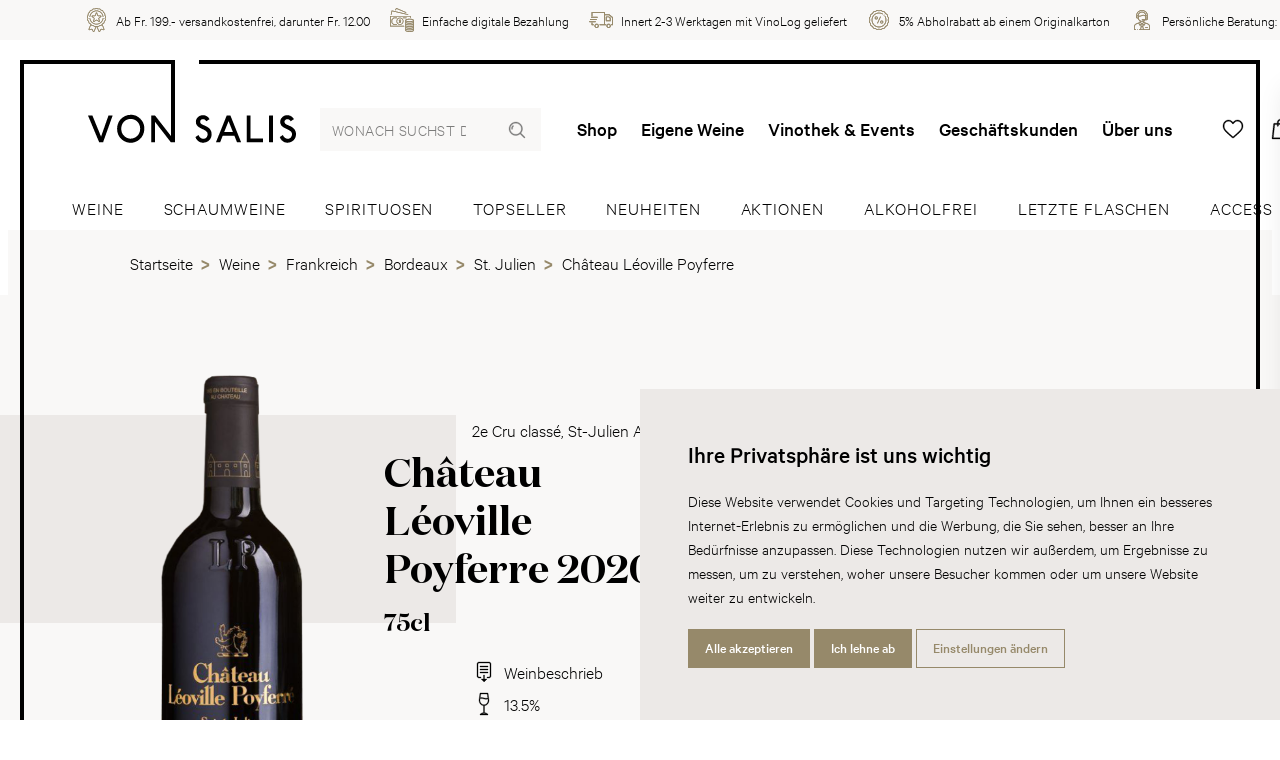

--- FILE ---
content_type: text/html; charset=utf-8
request_url: https://www.vonsalis-wein.ch/chateau-leoville-poyferre-2020
body_size: 24356
content:
<!DOCTYPE html>
<html lang="de" class="">
<head>
	<title>Ch&#xE2;teau L&#xE9;oville Poyferre 2020, 75cl | Wein | von Salis</title>
	<meta http-equiv="Content-type" content="text/html;charset=UTF-8" />
	<meta name="description" content="Bestellen Sie jetzt den Ch&#xE2;teau L&#xE9;oville Poyferre 2020, 75cl in unserem Onlineshop. &#x2713; Weine online bestellen &#x2713; Lieferung innert 24h &#x2713; Kauf auf Rechnung &#x2713; Pers&#xF6;nliche Beratung" />
	<meta name="keywords" content="" />
	<meta name="viewport" content="width=device-width, initial-scale=1" />
		<meta name="robots" content="index, follow">
	<meta property="og:type" content="product" />
<meta property="og:title" content="Ch&#xE2;teau L&#xE9;oville Poyferre 2020, 75cl" />
<meta property="og:description" content="Bestellen Sie jetzt den Ch&#xE2;teau L&#xE9;oville Poyferre 2020, 75cl in unserem Onlineshop. &#x2713; Weine online bestellen &#x2713; Lieferung innert 24h &#x2713; Kauf auf Rechnung &#x2713; Pers&#xF6;nliche Beratung" />
<meta property="og:image" content="https://www.vonsalis-wein.ch/product-image/0011214_chateau-leoville-poyferre-2020_880.png" />
<meta property="og:image:url" content="https://www.vonsalis-wein.ch/product-image/0011214_chateau-leoville-poyferre-2020_880.png" />
<meta property="og:url" content="https://www.vonsalis-wein.ch/chateau-leoville-poyferre-2020" />
<meta property="og:site_name" content="von Salis" />
<meta property="twitter:card" content="summary" />
<meta property="twitter:site" content="von Salis" />
<meta property="twitter:title" content="Ch&#xE2;teau L&#xE9;oville Poyferre 2020, 75cl" />
<meta property="twitter:description" content="Bestellen Sie jetzt den Ch&#xE2;teau L&#xE9;oville Poyferre 2020, 75cl in unserem Onlineshop. &#x2713; Weine online bestellen &#x2713; Lieferung innert 24h &#x2713; Kauf auf Rechnung &#x2713; Pers&#xF6;nliche Beratung" />
<meta property="twitter:image" content="https://www.vonsalis-wein.ch/product-image/0011214_chateau-leoville-poyferre-2020_880.png" />
<meta property="twitter:url" content="https://www.vonsalis-wein.ch/chateau-leoville-poyferre-2020" />

	
	
    <!-- Facebook Pixel Code -->
    <script>

        !function (f, b, e, v, n, t, s) {
            if (f.fbq) return;
            n = f.fbq = function () {
                n.callMethod ? n.callMethod.apply(n, arguments) : n.queue.push(arguments)
            };
            if (!f._fbq) f._fbq = n;
            n.push = n;
            n.loaded = !0;
            n.version = '2.0';
            n.agent = 'plnopcommerce';
            n.queue = [];
            t = b.createElement(e);
            t.async = !0;
            t.src = v;
            s = b.getElementsByTagName(e)[0];
            s.parentNode.insertBefore(t, s)
        }(window, document, 'script', 'https://connect.facebook.net/en_US/fbevents.js');
        
		fbq('init', '2081900271843877', {
			external_id: '189447a3-b850-4e70-a90c-bd1ffe0f85ab'
		});
		fbq('init', '245511442525463', {
			external_id: '189447a3-b850-4e70-a90c-bd1ffe0f85ab'
		});

		fbq('track', 'PageView');

		fbq('trackSingle', '2081900271843877', 'ViewContent', {
			content_category: 'Château Léoville Poyferre',
			content_ids: '6919720',
			content_name: 'Château Léoville Poyferre 2020',
			content_type: 'product',
			currency: 'CHF',
			value: 125.00
		});
		fbq('trackSingle', '245511442525463', 'ViewContent', {
			content_category: 'Château Léoville Poyferre',
			content_ids: '6919720',
			content_name: 'Château Léoville Poyferre 2020',
			content_type: 'product',
			currency: 'CHF',
			value: 125.00
		});

    </script>
    <!-- End Facebook Pixel Code -->
    

	

	<link rel="stylesheet" type="text/css" href="/css/Product.Head.styles.css?v=PmMahQumU6t3r5PNwrBOciDGLYE" />
	

	<link rel="canonical" href="https://www.vonsalis-wein.ch/chateau-leoville-poyferre-2020" />

	
	
	<link rel="apple-touch-icon" sizes="180x180" href="/icons/von-salis/apple-icon-180x180.png">  <link rel="icon" type="image/png" sizes="32x32" href="/icons/von-salis/favicon-32x32.png">  <link rel="icon" type="image/png" sizes="16x16" href="/icons/von-salis/favicon-16x16.png">  <link rel="manifest" href="/icons/von-salis/manifest.json">  <link rel="shortcut icon" href="/icons/von-salis/favicon.ico">  <meta name="msapplication-TileColor" content="#ffffff">  <meta name="msapplication-TileImage" content="/icons/von-salis/ms-icon-144x144.png">  <meta name="msapplication-config" content="/icons/von-salis/browserconfig.xml">  <meta name="theme-color" content="#ffffff">
	<script type="text/javascript">
		window.dataLayer = window.dataLayer || [];
		function gtag() {
			dataLayer.push(arguments);
		}
		gtag('consent', 'default', {
			'ad_storage': 'denied',
			'ad_user_data': 'denied',
			'ad_personalization': 'denied',
			'analytics_storage': 'denied'
		});
		(function (w, d, s, l, i) {
			w[l] = w[l] || []; w[l].push({
				'gtm.start':
					new Date().getTime(), event: 'gtm.js'
			}); var f = d.getElementsByTagName(s)[0],
				j = d.createElement(s), dl = l != 'dataLayer' ? '&l=' + l : ''; j.async = true; j.src =
					'https://www.googletagmanager.com/gtm.js?id=' + i + dl; f.parentNode.insertBefore(j, f);
		})(window, document, 'script', 'dataLayer', 'GTM-T6XMTSN');
	</script>


<script type="text/javascript">!function(T,l,y){var S=T.location,k="script",D="instrumentationKey",C="ingestionendpoint",I="disableExceptionTracking",E="ai.device.",b="toLowerCase",w="crossOrigin",N="POST",e="appInsightsSDK",t=y.name||"appInsights";(y.name||T[e])&&(T[e]=t);var n=T[t]||function(d){var g=!1,f=!1,m={initialize:!0,queue:[],sv:"5",version:2,config:d};function v(e,t){var n={},a="Browser";return n[E+"id"]=a[b](),n[E+"type"]=a,n["ai.operation.name"]=S&&S.pathname||"_unknown_",n["ai.internal.sdkVersion"]="javascript:snippet_"+(m.sv||m.version),{time:function(){var e=new Date;function t(e){var t=""+e;return 1===t.length&&(t="0"+t),t}return e.getUTCFullYear()+"-"+t(1+e.getUTCMonth())+"-"+t(e.getUTCDate())+"T"+t(e.getUTCHours())+":"+t(e.getUTCMinutes())+":"+t(e.getUTCSeconds())+"."+((e.getUTCMilliseconds()/1e3).toFixed(3)+"").slice(2,5)+"Z"}(),iKey:e,name:"Microsoft.ApplicationInsights."+e.replace(/-/g,"")+"."+t,sampleRate:100,tags:n,data:{baseData:{ver:2}}}}var h=d.url||y.src;if(h){function a(e){var t,n,a,i,r,o,s,c,u,p,l;g=!0,m.queue=[],f||(f=!0,t=h,s=function(){var e={},t=d.connectionString;if(t)for(var n=t.split(";"),a=0;a<n.length;a++){var i=n[a].split("=");2===i.length&&(e[i[0][b]()]=i[1])}if(!e[C]){var r=e.endpointsuffix,o=r?e.location:null;e[C]="https://"+(o?o+".":"")+"dc."+(r||"services.visualstudio.com")}return e}(),c=s[D]||d[D]||"",u=s[C],p=u?u+"/v2/track":d.endpointUrl,(l=[]).push((n="SDK LOAD Failure: Failed to load Application Insights SDK script (See stack for details)",a=t,i=p,(o=(r=v(c,"Exception")).data).baseType="ExceptionData",o.baseData.exceptions=[{typeName:"SDKLoadFailed",message:n.replace(/\./g,"-"),hasFullStack:!1,stack:n+"\nSnippet failed to load ["+a+"] -- Telemetry is disabled\nHelp Link: https://go.microsoft.com/fwlink/?linkid=2128109\nHost: "+(S&&S.pathname||"_unknown_")+"\nEndpoint: "+i,parsedStack:[]}],r)),l.push(function(e,t,n,a){var i=v(c,"Message"),r=i.data;r.baseType="MessageData";var o=r.baseData;return o.message='AI (Internal): 99 message:"'+("SDK LOAD Failure: Failed to load Application Insights SDK script (See stack for details) ("+n+")").replace(/\"/g,"")+'"',o.properties={endpoint:a},i}(0,0,t,p)),function(e,t){if(JSON){var n=T.fetch;if(n&&!y.useXhr)n(t,{method:N,body:JSON.stringify(e),mode:"cors"});else if(XMLHttpRequest){var a=new XMLHttpRequest;a.open(N,t),a.setRequestHeader("Content-type","application/json"),a.send(JSON.stringify(e))}}}(l,p))}function i(e,t){f||setTimeout(function(){!t&&m.core||a()},500)}var e=function(){var n=l.createElement(k);n.src=h;var e=y[w];return!e&&""!==e||"undefined"==n[w]||(n[w]=e),n.onload=i,n.onerror=a,n.onreadystatechange=function(e,t){"loaded"!==n.readyState&&"complete"!==n.readyState||i(0,t)},n}();y.ld<0?l.getElementsByTagName("head")[0].appendChild(e):setTimeout(function(){l.getElementsByTagName(k)[0].parentNode.appendChild(e)},y.ld||0)}try{m.cookie=l.cookie}catch(p){}function t(e){for(;e.length;)!function(t){m[t]=function(){var e=arguments;g||m.queue.push(function(){m[t].apply(m,e)})}}(e.pop())}var n="track",r="TrackPage",o="TrackEvent";t([n+"Event",n+"PageView",n+"Exception",n+"Trace",n+"DependencyData",n+"Metric",n+"PageViewPerformance","start"+r,"stop"+r,"start"+o,"stop"+o,"addTelemetryInitializer","setAuthenticatedUserContext","clearAuthenticatedUserContext","flush"]),m.SeverityLevel={Verbose:0,Information:1,Warning:2,Error:3,Critical:4};var s=(d.extensionConfig||{}).ApplicationInsightsAnalytics||{};if(!0!==d[I]&&!0!==s[I]){var c="onerror";t(["_"+c]);var u=T[c];T[c]=function(e,t,n,a,i){var r=u&&u(e,t,n,a,i);return!0!==r&&m["_"+c]({message:e,url:t,lineNumber:n,columnNumber:a,error:i}),r},d.autoExceptionInstrumented=!0}return m}(y.cfg);function a(){y.onInit&&y.onInit(n)}(T[t]=n).queue&&0===n.queue.length?(n.queue.push(a),n.trackPageView({})):a()}(window,document,{
src: "https://js.monitor.azure.com/scripts/b/ai.2.min.js", // The SDK URL Source
crossOrigin: "anonymous", 
cfg: { // Application Insights Configuration
    connectionString: 'InstrumentationKey=a7c41283-1a1e-4e8e-95f8-57f88116362d;IngestionEndpoint=https://switzerlandnorth-0.in.applicationinsights.azure.com/'
}});</script></head>
<body>
	<noscript>
		<iframe src="https://www.googletagmanager.com/ns.html?id=GTM-T6XMTSN"
				height="0" width="0" style="display:none;visibility:hidden"></iframe>
	</noscript>
	
	
<div class="js-loading-indicator"></div>



<div class="o-page js-touch-detection">
	
	


    <div class="m-info-header">
        <div class="m-info-header__container">
            <ul class="c-usp">
                    <li class="c-usp__item">
                            <img class="c-usp__icon" src="/media/parh5gzs/icon-24-medal.svg?mode=pad&amp;width=100&amp;upscale=false&amp;rnd=132720396464030000" alt="Ab Fr. 199.- versandkostenfrei, darunter Fr. 12.00" title="Ab Fr. 199.- versandkostenfrei, darunter Fr. 12.00">
                        <div class="c-usp__value">Ab Fr. 199.- versandkostenfrei, darunter Fr. 12.00</div>
                    </li>
                    <li class="c-usp__item">
                            <img class="c-usp__icon" src="/media/ntlouo4e/icon-24-money.svg?mode=pad&amp;width=100&amp;upscale=false&amp;rnd=132720396413570000" alt="Einfache digitale Bezahlung" title="Einfache digitale Bezahlung">
                        <div class="c-usp__value">Einfache digitale Bezahlung</div>
                    </li>
                    <li class="c-usp__item">
                            <img class="c-usp__icon" src="/media/cbynxayo/icon-24-delivery.svg?mode=pad&amp;width=100&amp;upscale=false&amp;rnd=132720396437800000" alt="Innert 2-3 Werktagen mit VinoLog geliefert" title="Innert 2-3 Werktagen mit VinoLog geliefert">
                        <div class="c-usp__value">Innert 2-3 Werktagen mit VinoLog geliefert</div>
                    </li>
                    <li class="c-usp__item">
                            <img class="c-usp__icon" src="/media/ubthl2mq/icon-24-discount-2.svg?mode=pad&amp;width=100&amp;upscale=false&amp;rnd=132720396397630000" alt="5% Abholrabatt ab einem Originalkarton" title="5% Abholrabatt ab einem Originalkarton">
                        <div class="c-usp__value">5% Abholrabatt ab einem Originalkarton</div>
                    </li>
                    <li class="c-usp__item">
                            <img class="c-usp__icon" src="/media/r5udji1k/icon-24-consultant.svg?mode=pad&amp;width=100&amp;upscale=false&amp;rnd=132720396377630000" alt="Pers&#246;nliche Beratung: &lt;a href=&quot;tel:+410813006060&quot;&gt;081 300 60 60&lt;/a&gt;" title="Pers&#246;nliche Beratung: &lt;a href=&quot;tel:+410813006060&quot;&gt;081 300 60 60&lt;/a&gt;">
                        <div class="c-usp__value">Persönliche Beratung: <a href="tel:+410813006060">081 300 60 60</a></div>
                    </li>
            </ul>
        </div>
    </div>




	<div class="o-page__root">
		<div class="o-page__box">
			<div class="o-page__box__left"></div>
			<div class="o-page__box__right"></div>

			<div class="o-page__header">
				
				<div class="m-top-header">
					<a href="/" class="relative">
        <svg class="c-logo" viewBox="0 0 222 86" version="1.1" xmlns="http://www.w3.org/2000/svg" xmlns:xlink="http://www.w3.org/1999/xlink"><g stroke="none" stroke-width="1" fill="none" fill-rule="evenodd"><g fill="#000000" fill-rule="nonzero"><path d="M92.7618589,0.00105975788 L92.7618589,85.2255853 C92.7618589,85.3265862 92.7313051,85.3730665 92.6542145,85.3876188 L92.5874224,85.3928994 L88.4222008,85.3928994 C88.3718335,85.3913301 88.3573287,85.3869184 88.3479236,85.3700996 L88.3207574,85.304032 L71.4646465,63.5513642 L71.4646465,85.2255853 C71.4646465,85.3265862 71.4372263,85.3730665 71.3588827,85.3876188 L71.29021,85.3928994 L67.5835795,85.3928994 C67.4822216,85.3928994 67.4337466,85.3666189 67.4184115,85.311549 L67.4128145,85.2648092 L67.4128145,57.0769838 C67.4128145,56.97206 67.4410181,56.925972 67.5171684,56.9117338 L67.5835795,56.9066053 L71.3385622,56.9066053 C71.3385622,56.9066053 71.4959485,56.9066053 71.6207018,57.013899 L71.6794795,57.0769838 L88.710027,78.9669353 L88.7146153,0 L92.7618589,0.00105975788 Z M149.998577,62.9072357 L154.658796,74.5199356 L145.386711,74.5199356 L149.998577,62.9072357 Z M141.081487,85.304032 L143.751901,78.5771487 L156.297278,78.5771487 L158.971365,85.304032 C159.010537,85.4358003 159.051544,85.3928994 159.182526,85.3928994 L163.238642,85.3928994 C163.36595,85.3928994 163.36595,85.304032 163.322495,85.1777803 L152.069174,57.0769838 C152.026329,56.9936332 151.852504,56.9066053 151.852504,56.9066053 L148.193003,56.9066053 C148.193003,56.9066053 147.974497,56.9458292 147.974497,57.0769838 L136.679556,85.1777803 C136.634876,85.304032 136.634876,85.3928994 136.766468,85.3928994 L140.858697,85.3928994 C140.993962,85.3928994 141.033133,85.4358003 141.081487,85.304032 L141.081487,85.304032 Z M173.275802,56.9066053 L169.524491,56.9066053 C169.398406,56.9066053 169.350053,56.9458292 169.350053,57.032857 L169.350053,85.2648092 C169.350053,85.351837 169.398406,85.3928994 169.480422,85.3928994 L186.681122,85.3928994 C186.807207,85.3928994 186.856783,85.351837 186.856783,85.2255853 L186.856783,81.4656147 C186.856783,81.3785869 186.856783,81.3387502 186.725803,81.3387502 L173.405558,81.3387502 L173.405558,57.032857 C173.405558,56.9458292 173.405558,56.9066053 173.275802,56.9066053 L173.275802,56.9066053 Z M197.195075,85.3928994 C197.324832,85.3928994 197.3689,85.351837 197.3689,85.2255853 L197.3689,57.032857 C197.3689,56.9458292 197.3689,56.9066053 197.242204,56.9066053 L193.487833,56.9066053 C193.361136,56.9066053 193.312172,56.9458292 193.312172,57.0769838 L193.312172,85.2648092 C193.312172,85.3928994 193.361136,85.3928994 193.448661,85.3928994 L197.195075,85.3928994 Z M212.240103,81.6402833 C210.688533,81.2946234 209.3114,80.21413 208.620385,79.0061591 C208.450845,78.7040132 208.236624,78.1003342 207.973438,77.6664208 L204.695861,79.911984 C205.428496,82.2004484 207.413404,84.4460111 209.613145,85.304032 C213.061487,86.6915747 217.113319,85.6938191 219.653365,83.0633722 C221.984086,80.6431404 222.586965,76.8034969 221.424663,73.6092078 C219.784345,69.1180813 214.998655,68.0853918 211.418107,66.225938 C210.171955,65.5818094 209.573974,64.3290989 209.787581,63.0776142 C209.958346,62.1239852 210.818902,61.0906829 211.854506,60.8767906 C213.664977,60.4428772 215.217159,61.3094783 216.336615,63.0347131 C217.415676,62.2557527 218.708957,61.4798567 219.741501,60.745023 C218.879722,58.9333733 216.681205,57.2479751 214.609384,56.730711 C211.553985,56.0007804 208.57754,56.9936332 206.547952,59.5370522 C205.172043,61.2659643 204.870298,63.6383921 205.473177,65.7969275 C206.032599,67.7795687 208.060962,69.2492358 209.787581,70.1550608 C212.240103,71.4898961 214.998655,72.3135961 216.812798,74.2171768 C218.276843,75.7671303 217.848401,78.2308759 216.89971,79.7851195 C215.903278,81.4214879 213.878586,81.981653 212.240103,81.6402833 L212.240103,81.6402833 Z M122.197011,81.6402833 C120.646053,81.2946234 119.268308,80.21413 118.578517,79.0061591 C118.408364,78.7040132 118.189247,78.1003342 117.93157,77.6664208 L114.652769,79.911984 C115.386628,82.2004484 117.371537,84.4460111 119.570665,85.304032 C123.019619,86.6915747 127.066554,85.6938191 129.611497,83.0633722 C131.94589,80.6431404 132.548768,76.8034969 131.38096,73.6092078 C129.742477,69.1180813 124.95495,68.0853918 121.379912,66.225938 C120.130087,65.5818094 119.525985,64.3290989 119.741429,63.0776142 C119.916478,62.1239852 120.777034,61.0906829 121.808354,60.8767906 C123.622497,60.4428772 125.175291,61.3094783 126.293523,63.0347131 C127.373808,62.2557527 128.667089,61.4798567 129.703306,60.745023 C128.836629,58.9333733 126.638113,57.2479751 124.566292,56.730711 C121.50722,56.0007804 118.534448,56.9936332 116.509757,59.5370522 C115.129563,61.2659643 114.823534,63.6383921 115.431309,65.7969275 C115.990731,67.7795687 118.019095,69.2492358 119.741429,70.1550608 C122.197011,71.4898961 124.95495,72.3135961 126.764809,74.2171768 C128.233751,75.7671303 127.805922,78.2308759 126.852945,79.7851195 C125.86447,81.4214879 123.836718,81.981653 122.197011,81.6402833 L122.197011,81.6402833 Z M52.4595958,78.791041 C50.042574,80.9495764 46.9859499,82.0705195 43.5333237,81.4214879 C40.4301842,80.8619358 37.3258195,78.187362 36.2075873,75.1236146 C34.7821008,71.2760038 35.4718922,66.6138859 38.2353396,63.6383921 C40.9938903,60.6181585 45.4735514,59.8391982 49.2248626,61.1789365 C51.6859524,62.0847614 54.0111655,64.3732257 54.9157888,66.7897802 C56.4685838,70.8469933 55.6888206,75.849868 52.4595958,78.791041 L52.4595958,78.791041 Z M48.3239119,56.2980233 C43.1917949,55.519063 38.1875989,57.1204977 34.6560176,61.0906829 C30.8606384,65.3679171 30.0392544,72.0114503 32.2426673,77.2374104 C34.4803558,82.5473339 39.9142178,86.0407043 45.6492132,85.9996419 C50.9471973,85.956741 55.9905655,82.8531571 58.452268,78.0133063 C60.7340246,73.565081 60.7340246,66.877421 57.7612525,62.6884404 C55.3919713,59.3231599 52.0311539,56.8588013 48.3239119,56.2980233 L48.3239119,56.2980233 Z M4.69877835,56.9066053 L0,56.9066053 L11.8990431,85.3928994 L16.12164,85.3928994 L26.2977368,56.9066053 L21.8566343,56.9066053 L13.9237354,79.4388468 L4.69877835,56.9066053 Z"></path></g></g></svg>
        <div class="c-logo__spacer"></div>
</a>
					
<form method="get" class="c-header-search-box" action="/search">
    

    <input type="search"
           class="c-header-search-box__input"
           placeholder="Wonach suchst du?"
           aria-label="Wonach suchst du?"
           autocomplete="off"
           name="q">

    <button type="submit">
        <svg class="c-header-search-box__icon" viewBox="0 0 24 24">
            <use xlink:href="/Themes/Wine/Content/icons.svg#search"></use>
        </svg>
    </button>

    

</form>
					

<div class="c-top-menu c-top-menu--desktop">
    
    <a href="/weine" class="c-top-menu__item">Shop</a>
        <a href="/eigene-weine" class="c-top-menu__item ">Eigene Weine</a>
        <a href="/vinothek-events" class="c-top-menu__item ">Vinothek &amp; Events</a>
        <a href="/geschaeftskunden" class="c-top-menu__item ">Gesch&#xE4;ftskunden</a>
        <a href="/ueber-uns" class="c-top-menu__item ">&#xDC;ber uns</a>
    
</div>

<div class="c-top-menu c-top-menu--mobile">
        <a href="/wishlist" title="Wunschliste" class="c-top-menu__item c-badge-wrapper">
            <span class="c-top-menu__icon__wrapper">
                <svg class="c-top-menu__icon" viewBox="0 0 24 24">
                    <use xlink:href="/Themes/Wine/Content/icons.svg#heart"></use>
                </svg>
                <span class="c-badge js-wishlist-count"></span>
            </span>
        </a>
        <a href="#basket-popup" title="Warenkorb" class="c-top-menu__item c-badge-wrapper">
            <span class="c-top-menu__icon__wrapper">
                <svg class="c-top-menu__icon" viewBox="0 0 24 24">
                    <use xlink:href="/Themes/Wine/Content/icons.svg#basket" />
                </svg>
                <span class="c-badge js-cart-count"></span>
            </span>
        </a>


    <a href="/login?returnUrl=%2Fchateau-leoville-poyferre-2020" title="Anmelden" class="c-top-menu__item c-top-menu__item--desktop">
        <svg class="c-top-menu__icon" viewBox="0 0 24 24">
            <use xlink:href="/Themes/Wine/Content/icons.svg#user"></use>
        </svg>
    </a>
	<a href="#" title="Wonach suchst du?" class="c-top-menu__item c-top-menu__item--mobile js-show-hide" data-target="#mobile-search">
        <svg class="c-top-menu__icon" viewBox="0 0 24 24">
            <use xlink:href="/Themes/Wine/Content/icons.svg#search"></use>
        </svg>
    </a>
    <a href="javascript:;" class="c-top-menu__item js-menu-trigger">
        <svg class="c-top-menu__icon" viewBox="0 0 24 24">
            <use xlink:href="/Themes/Wine/Content/icons.svg#manu" />
        </svg>
    </a>
</div>



<section class="c-menu js-menu" role="dialog" aria-modal="true">
    <div class="absolute inset-0 overflow-hidden">
        <div class="c-menu__backdrop js-menu-trigger"></div>

        <div class="c-menu__wrapper">
            <div class="c-menu__inner js-menu-inner">
                <div class="c-menu__content">
                    <button class="js-menu-trigger c-menu__content__trigger">
                        <svg class="h-6 w-6"
                             fill="none"
                             viewBox="0 0 24 24"
                             stroke="currentColor"
                             aria-hidden="true">
                            <path stroke-linecap="round"
                                  stroke-linejoin="round"
                                  stroke-width="2"
                                  d="M6 18L18 6M6 6l12 12"></path>
                        </svg>
                        <span>Menu schliessen</span>
                    </button>
                </div>

                <div class="h-full flex flex-col py-6 bg-white shadow-xl overflow-y-scroll">
                    <div class="mt-6 relative flex-1 px-4 sm:px-6 md:px-13">
                        <div class="absolute inset-0 px-4 sm:px-6 md:px-13">
                            <div class="h-full">
                                <div class="flex flex-col space-y-13 pb-20">
                                    
<form method="get" class="c-header-search-box" action="/search">
    

    <input type="search"
           class="c-header-search-box__input"
           placeholder="Wonach suchst du?"
           aria-label="Wonach suchst du?"
           autocomplete="off"
           name="q">

    <button type="submit">
        <svg class="c-header-search-box__icon" viewBox="0 0 24 24">
            <use xlink:href="/Themes/Wine/Content/icons.svg#search"></use>
        </svg>
    </button>

    

</form>
                                    <ul class="c-menu-list">
                                        <li class="c-menu-list__item">
                                            <a class="c-menu-list__item__link" href="/weine">
                                                <div class="c-menu-list__item__link__text">Shop</div>
                                                <svg class="c-menu-list__item__link__icon"
                                                     viewBox="0 0 24 24">
                                                    <use xlink:href="/Themes/Wine/Content/icons.svg#chevron-right" />
                                                </svg>
                                            </a>
                                        </li>
                                            <li class="c-menu-list__item ">
                                                <a class="c-menu-list__item__link" href="/eigene-weine">
                                                    <div class="c-menu-list__item__link__text">Eigene Weine</div>
                                                    <svg class="c-menu-list__item__link__icon"
                                                     viewBox="0 0 24 24">
                                                        <use xlink:href="/Themes/Wine/Content/icons.svg#chevron-right" />
                                                    </svg>
                                                </a>
                                            </li>
                                            <li class="c-menu-list__item ">
                                                <a class="c-menu-list__item__link" href="/vinothek-events">
                                                    <div class="c-menu-list__item__link__text">Vinothek &amp; Events</div>
                                                    <svg class="c-menu-list__item__link__icon"
                                                     viewBox="0 0 24 24">
                                                        <use xlink:href="/Themes/Wine/Content/icons.svg#chevron-right" />
                                                    </svg>
                                                </a>
                                            </li>
                                            <li class="c-menu-list__item ">
                                                <a class="c-menu-list__item__link" href="/dienstleistungen">
                                                    <div class="c-menu-list__item__link__text">Dienstleistungen</div>
                                                    <svg class="c-menu-list__item__link__icon"
                                                     viewBox="0 0 24 24">
                                                        <use xlink:href="/Themes/Wine/Content/icons.svg#chevron-right" />
                                                    </svg>
                                                </a>
                                            </li>
                                            <li class="c-menu-list__item ">
                                                <a class="c-menu-list__item__link" href="/ueber-uns">
                                                    <div class="c-menu-list__item__link__text">&#xDC;ber uns</div>
                                                    <svg class="c-menu-list__item__link__icon"
                                                     viewBox="0 0 24 24">
                                                        <use xlink:href="/Themes/Wine/Content/icons.svg#chevron-right" />
                                                    </svg>
                                                </a>
                                            </li>
                                            <li class="c-menu-list__item ">
                                                <a class="c-menu-list__item__link" href="/blog">
                                                    <div class="c-menu-list__item__link__text">Blog</div>
                                                    <svg class="c-menu-list__item__link__icon"
                                                     viewBox="0 0 24 24">
                                                        <use xlink:href="/Themes/Wine/Content/icons.svg#chevron-right" />
                                                    </svg>
                                                </a>
                                            </li>
                                            <li class="c-menu-list__item c-menu-list__item--mobile ">
                                                <a class="c-menu-list__item__link" href="/geschaeftskunden">
                                                    <div class="c-menu-list__item__link__text">Gesch&#xE4;ftskunden</div>
                                                    <svg class="c-menu-list__item__link__icon"
                                                     viewBox="0 0 24 24">
                                                        <use xlink:href="/Themes/Wine/Content/icons.svg#chevron-right" />
                                                    </svg>
                                                </a>
                                            </li>
										<li class="c-menu-list__item">
                                            <a class="c-menu-list__item__link c-menu-list__item--mobile" href="/login?returnUrl=%2Fchateau-leoville-poyferre-2020" title="Anmelden">
                                                <div class="c-menu-list__item__link__text">Anmelden</div>
                                                <svg class="c-menu-list__item__link__icon"
                                                     viewBox="0 0 24 24">
                                                    <use xlink:href="/Themes/Wine/Content/icons.svg#chevron-right" />
                                                </svg>
                                            </a>
                                        </li>
                                    </ul>

                                    



<div class="flex flex-col space-y-20">
    <div class="c-info-box c-info-box--small">
        <div class="c-info-box__title-wrapper">
            <h4 class="c-info-box__title">Haben Sie Fragen?</h4>
            <h4 class="c-info-box__subtitle">Wir sind für Sie da:</h4>
        </div>

        <div class="c-info-box__content">
            <p>
                <ul class="c-icon-link-list c-icon-link-list--small">
                    <li class="c-icon-link-list__item">
                        <a class="c-icon-link-list__item__link" href="tel:+41813006060">
                            <svg class="c-icon-link-list__item__link__icon" viewbox="0 0 24 24">
                                <use xlink:href="/icons.svg#phone"></use>
                            </svg>
                            <div class="c-icon-link-list__item__link__text">+41 81 300 60 60</div>
                        </a>
                    </li>
                    <li class="c-icon-link-list__item">
                        <a class="c-icon-link-list__item__link" href="mailto:info@vonsalis-wein.ch">
                            <svg class="c-icon-link-list__item__link__icon" viewbox="0 0 24 24">
                                <use xlink:href="/icons.svg#mail"></use>
                            </svg>
                            <div class="c-icon-link-list__item__link__text">info@vonsalis-wein.ch</div>
                        </a>
                    </li>
                </ul>
                <br>
                Büro-Öffnungszeiten:<br>MO–FR 07.30–12.00, 13.30–17.30 Uhr
            </p>
        </div>
    </div>
    <div class="c-info-box c-info-box--small">
        <div class="c-info-box__content">
            <p>
                Barzahlung (bei Abholung), Rechnung, Überweisung
                <br>
                <div class="c-payment-method-list">
                        <div class="c-payment-method">
                            <img class="c-payment-method__logo" src="/media/tbcm12ja/visa.svg?mode=pad&amp;width=100&amp;upscale=false&amp;rnd=132688370791730000" title="Visa" alt="Visa">
                        </div>
                        <div class="c-payment-method">
                            <img class="c-payment-method__logo" src="/media/mrliqnyf/mastercard.svg?mode=pad&amp;width=100&amp;upscale=false&amp;rnd=132688370745500000" title="Mastercard" alt="Mastercard">
                        </div>
                        <div class="c-payment-method">
                            <img class="c-payment-method__logo" src="/media/3u0ftrtk/postfinance.svg?mode=pad&amp;width=100&amp;upscale=false&amp;rnd=132688354134430000" title="Postfinance" alt="Postfinance">
                        </div>
                        <div class="c-payment-method">
                            <img class="c-payment-method__logo" src="/media/j4xfioue/apple-pay.svg?mode=pad&amp;width=100&amp;upscale=false&amp;rnd=132688353999100000" title="Apple Pay" alt="Apple Pay">
                        </div>
                        <div class="c-payment-method">
                            <img class="c-payment-method__logo" src="/media/dylfj2oj/twint.svg?mode=pad&amp;width=100&amp;upscale=false&amp;rnd=132688370833870000" title="Twint" alt="Twint">
                        </div>
                        <div class="c-payment-method">
                            <img class="c-payment-method__logo" src="/media/naupid03/bar.svg?mode=pad&amp;width=100&amp;upscale=false&amp;rnd=132688412927370000" title="Bar" alt="Bar">
                        </div>
                        <div class="c-payment-method">
                            <img class="c-payment-method__logo" src="/media/buyay4aa/rechnung.svg?mode=pad&amp;width=100&amp;upscale=false&amp;rnd=132688412867170000" title="Rechnung" alt="Rechnung">
                        </div>
                        <div class="c-payment-method">
                            <img class="c-payment-method__logo" src="/media/0mjdvgaa/vorauskasse.svg?mode=pad&amp;width=100&amp;upscale=false&amp;rnd=132688412790470000" title="Vorauskasse" alt="Vorauskasse">
                        </div>
                </div>
            </p>
        </div>
    </div>
</div>



                                </div>
                            </div>
                        </div>
                    </div>
                </div>
            </div>
        </div>
    </div>
</section>

				</div>
				
<div class="c-main-menu-search" id="mobile-search">
	<div class="c-main-menu-search__inner">
		<form method="get" class="c-header-search-box" action="/search">
			<input type="search"
				   placeholder="Wonach suchst du?"
				   aria-label="Wonach suchst du?"
				   autocomplete="off"
				   value=""
				   name="q"
				   class="c-header-search-box__input">
			<button type="submit">
				<svg class="c-header-search-box__icon" viewBox="0 0 24 24">
					<use xlink:href="/Themes/Wine/Content/icons.svg#search"></use>
				</svg>
			</button>
		</form>
	</div>
</div>
<div class="c-main-menu">
	<div class="c-main-menu__inner">
		
		
			<a href="/weine" class="c-main-menu__item ">
				<span class="c-main-menu__item__inner">
					Weine
				</span>
			</a>
			<a href="/schaumweine" class="c-main-menu__item ">
				<span class="c-main-menu__item__inner">
					Schaumweine
				</span>
			</a>
			<a href="/spirituosen" class="c-main-menu__item ">
				<span class="c-main-menu__item__inner">
					Spirituosen
				</span>
			</a>
			<a href="/topseller" class="c-main-menu__item ">
				<span class="c-main-menu__item__inner">
					Topseller
				</span>
			</a>
			<a href="/neuheiten" class="c-main-menu__item ">
				<span class="c-main-menu__item__inner">
					Neuheiten
				</span>
			</a>
			<a href="/aktionen" class="c-main-menu__item ">
				<span class="c-main-menu__item__inner">
					Aktionen
				</span>
			</a>
			<a href="/alkoholfrei" class="c-main-menu__item ">
				<span class="c-main-menu__item__inner">
					Alkoholfrei
				</span>
			</a>
			<a href="/letzte-flaschen" class="c-main-menu__item ">
				<span class="c-main-menu__item__inner">
					Letzte Flaschen
				</span>
			</a>
			<a href="/accessoires" class="c-main-menu__item ">
				<span class="c-main-menu__item__inner">
					Accessoires
				</span>
			</a>
		
		

	</div>
    
</div>
<div class="c-main-menu-bradcrumb">
    <div class="c-main-menu">
        
    <div class="breadcrumb">

            <ol itemscope itemtype="http://schema.org/BreadcrumbList">

                <li itemprop="itemListElement" itemscope itemtype="http://schema.org/ListItem">
                    <a href="/" title="Startseite" itemprop="item">
                        <span itemprop="name">Startseite</span>
                        <meta itemprop="position" content="1" />
                    </a>
                    <span class="delimiter"></span>
                </li>
                        <li itemprop="itemListElement" itemscope itemtype="http://schema.org/ListItem">

                                <a href="/weine" title="Weine" itemprop="item">
                                    <span itemprop="name">Weine</span>
                                    <meta itemprop="position" content="2" />
                                </a>
                                <span class="delimiter"></span>

                        </li>
                        <li itemprop="itemListElement" itemscope itemtype="http://schema.org/ListItem">

                                <a href="/frankreich" title="Frankreich" itemprop="item">
                                    <span itemprop="name">Frankreich</span>
                                    <meta itemprop="position" content="3" />
                                </a>
                                <span class="delimiter"></span>

                        </li>
                        <li itemprop="itemListElement" itemscope itemtype="http://schema.org/ListItem">

                                <a href="/bordeaux" title="Bordeaux" itemprop="item">
                                    <span itemprop="name">Bordeaux</span>
                                    <meta itemprop="position" content="4" />
                                </a>
                                <span class="delimiter"></span>

                        </li>
                        <li itemprop="itemListElement" itemscope itemtype="http://schema.org/ListItem">

                                <a href="/st-julien" title="St. Julien" itemprop="item">
                                    <span itemprop="name">St. Julien</span>
                                    <meta itemprop="position" content="5" />
                                </a>
                                <span class="delimiter"></span>

                        </li>
                        <li itemprop="itemListElement" itemscope itemtype="http://schema.org/ListItem">

                                <span itemprop="name">Ch&#xE2;teau L&#xE9;oville Poyferre</span>
                                <meta itemprop="position" content="6" />

                        </li>
            </ol>
    </div>

    </div>
</div>


				
			</div>

			<div id="swup" class="o-page__content transition-fade">
				<div class="o-page__content__body">
					
					









<!--Microdata-->
<div  itemscope itemtype="http://schema.org/Product">
	<meta itemprop="name" content="Ch&#xE2;teau L&#xE9;oville Poyferre 2020"/>
    <meta itemprop="gtin" content="3760181352639"/>
	<meta itemprop="sku" content="6919720"/>
		<meta itemprop="gtin" content="3760181352639"/>
	<meta itemprop="description" content="2e Cru class&#xE9;, St-Julien AC"/>
	<meta itemprop="image" content="https://www.vonsalis-wein.ch/product-image/0011214_chateau-leoville-poyferre-2020_880.png"/>
	<div itemprop="offers" itemscope itemtype="http://schema.org/Offer">
		<meta itemprop="url" content="https://www.vonsalis-wein.ch/chateau-leoville-poyferre-2020"/>
		<meta itemprop="price" content="125.00"/>
		<meta itemprop="priceCurrency" content="CHF"/>
		<meta itemprop="availability" content="http://schema.org/InStock" />
	</div>
	<div itemprop="review" itemscope itemtype="http://schema.org/Review">
		<meta itemprop="author" content="ALL"/>
		<meta itemprop="url" content="/productreviews/40475"/>
	</div>
</div>

<form method="post" id="product-details-form" action="/chateau-leoville-poyferre-2020">
    <div class="u-module-bg u-module-bg--light u-module-bg--with-decoration u-module-bg--with-decoration--left" data-productid="40475" data-productsku="6919720">
        <div class="m-product-detail c-section">
            <div class="m-product-detail__image">
                <img alt="Ch&#xE2;teau L&#xE9;oville Poyferre 2020, 75cl, 2e Cru class&#xE9;, St-Julien AC, Cabernet Sauvignon, Merlot, Petit Verdot, Cabernet Franc, Bordeaux, Robert Parker: 97" title="Ch&#xE2;teau L&#xE9;oville Poyferre 2020, 75cl, 2e Cru class&#xE9;, St-Julien AC, Cabernet Sauvignon, Merlot, Petit Verdot, Cabernet Franc, Bordeaux, Robert Parker: 97"
                     src="https://www.vonsalis-wein.ch/product-image/0011214_chateau-leoville-poyferre-2020_880.png" class="m-product-detail__image__image"
                     srcset="https://www.vonsalis-wein.ch/product-image/0011214_chateau-leoville-poyferre-2020_300.png 300w, https://www.vonsalis-wein.ch/product-image/0011214_chateau-leoville-poyferre-2020_880.png 880w"
                     sizes="(max-width: 767px) 300px, 880px" />
            </div>

            <div class="m-product-detail__detail">
                <div class="m-product-detail__detail__content">
                    <div class="m-product-detail__detail__toptitle__wrapper">
                        <h2 class="m-product-detail__detail__toptitle">
                            2e Cru classé, St-Julien AC
                        </h2>
                        <div class="m-product-detail__detail__actions">
                                <div class="js-wishlist-button-wrapper-40475">
										<button class="m-product-detail__detail__action js-addtocart" title="Zur Wunschliste hinzufügen" type="button"
												data-url="/addproducttocart/catalog/40475/2/1"
												aria-label="Zur Wunschliste hinzufügen">
											<svg class="m-product-detail__detail__action__icon" viewBox="0 0 24 24" aria-hidden="true">
												<use xlink:href="/Themes/Wine/Content/icons.svg#heart"></use>
											</svg>
										</button>
                                </div>
                        </div>
                    </div>
                    <h1 class="m-product-detail__detail__title">
                        Château Léoville Poyferre 2020, <span class="m-product-detail__detail__title--small">75cl</span>
                    </h1>
                    <div class="m-product-detail__detail__icon-link-list">
                        <ul class="c-icon-link-list">
                            <li class="c-icon-link-list__item">
                                <a class="c-icon-link-list__item__link" href="/product/pdf/40475" target="_blank">
                                    <svg class="c-icon-link-list__item__link__icon" viewBox="0 0 24 24">
                                        <use xlink:href="/Themes/Wine/Content/icons.svg#download"></use>
                                    </svg>
                                    <div class="c-icon-link-list__item__link__text">

                                        Weinbeschrieb
                                    </div>
                                </a>
                            </li>
                                <li class="c-icon-link-list__item">
                                    <div class="c-icon-link-list__item__link">
                                        <svg class="c-icon-link-list__item__link__icon" viewBox="0 0 24 24">
                                            <use xlink:href="/Themes/Wine/Content/icons.svg#wine"></use>
                                        </svg>
                                        <div class="c-icon-link-list__item__link__text">13.5%</div>
                                    </div>
                                </li>
                                <li class="c-icon-link-list__item">
                                    <div class="c-icon-link-list__item__link">
                                        <svg class="c-icon-link-list__item__link__icon" viewBox="0 0 24 24">
                                            <use xlink:href="/Themes/Wine/Content/icons.svg#world"></use>
                                        </svg>
                                        <div class="c-icon-link-list__item__link__text"><a href="/bordeaux" title="Bordeaux">Bordeaux</a></div>
                                    </div>
                                </li>
                                <li class="c-icon-link-list__item">
                                    <div class="c-icon-link-list__item__link">
                                        <svg class="c-icon-link-list__item__link__icon" viewBox="0 0 24 24">
                                            <use xlink:href="/Themes/Wine/Content/icons.svg#grape"></use>
                                        </svg>
                                        <div class="c-icon-link-list__item__link__text"><a href="/cabernet-sauvignon" title="Cabernet Sauvignon">Cabernet Sauvignon</a>, <a href="/merlot" title="Merlot">Merlot</a>, <a href="/petit-verdot" title="Petit Verdot">Petit Verdot</a>, <a href="/cabernet-franc" title="Cabernet Franc">Cabernet Franc</a></div>
                                    </div>
                                </li>
                                <li class="c-icon-link-list__item">
                                    <div class="c-icon-link-list__item__link">
                                        <svg class="c-icon-link-list__item__link__icon" viewBox="0 0 24 24">
                                            <use xlink:href="/Themes/Wine/Content/icons.svg#award"></use>
                                        </svg>
                                        <div class="c-icon-link-list__item__link__text">Robert Parker: 97</div>
                                    </div>
                                </li>
                                <li class="c-icon-link-list__item">
                                    <div class="c-icon-link-list__item__link">
                                        <svg class="c-icon-link-list__item__link__icon" viewBox="0 0 24 20">
                                            <use xlink:href="/Themes/Wine/Content/icons.svg#sku"></use>
                                        </svg>
                                        <div class="c-icon-link-list__item__link__text">6919720</div>
                                    </div>
                                </li>
                        </ul>
                    </div>

                    <div class="m-product-detail__detail__attributes">
                        
<div class="m-product-detail__detail__attributes__select--container">
            <div class="m-product-detail__detail__attributes__select m-product-detail__detail__attributes__select--without-variants">
                75cl
            </div>
            <select value="/chateau-leoville-poyferre-2020" class="m-product-detail__detail__attributes__select" onchange="window.location.href = this.value;">
                    <option value="/chateau-leoville-poyferre-2020" selected="selected">
                        2020
                    </option>
                    <option value="/chateau-leoville-poyferre-2021">
                        2021
                    </option>
                    <option value="/chateau-leoville-poyferre-2022-375cl">
                        2022
                    </option>
            </select>
</div>

                            <div class="m-product-detail__detail__stock">
                                
<div class="c-stock c-stock--green">
    <div class="c-stock__icon"></div>
    <div class="c-stock__value">
        1 auf Lager
    </div>
</div>
                            </div>
                            <div class="m-product-detail__detail__price">
                                <div class="m-product-detail__detail__price-current">
                                    <div class="m-product-detail__detail__price__currency">CHF</div>
                                    <div class="m-product-detail__detail__price__value">125.00</div>
                                </div>
                            </div>
                            <div class="m-product-detail__detail__buy">
                                <input class="m-product-detail__detail__buy__input js-addtocart-amount"
                                       type="number" name="amount" value="6" data-productid="40475" />
                                <button type="button" class="c-button c-button--secondary c-button--small c-button--fill c-button--icon js-addtocart"
                                        title="Kaufen"
                                        aria-label="Kaufen"
                                        data-url="/addproducttocart/details/40475/1"
                                        data-productid="40475">
                                    <svg class="c-button__icon" viewBox="0 0 24 24"><use xlink:href="/Themes/Wine/Content/icons.svg#cart"></use></svg>
                                    <span class="md:hidden">Kaufen</span>
                                </button>

                            </div>

                    </div>
                </div>
                
                <br />
                <div class="m-product-detail__detail__content">
                    
                </div>
               
            </div>
            <div class="m-product-detail__description">
                <div class="c-product-detail-description">
                    <div class="c-product-detail-description--desktop">
                            <h3 class="c-product-detail-description__title">
                                Region
                            </h3>
                            <p class="c-product-detail-description__content c-rte">
                                <span class="c-product-detail-description__text">Die wohl ber&#xFC;hmteste Weinregion der Welt: Das Bordeaux. Einzigartiges Terroir &#x2013; grossartige Geschichte. Hier spielt alles zusammen, sei es das perfekte Klima, die aussergew&#xF6;hnlichen B&#xF6;den oder die unglaubliche Weinbautradition mit einem enormen Erfahrungs- und Wissensschatz. Damit z&#xE4;hlt Bordeaux unbestreitbar zu den absoluten Top-Weinregionen der Welt.&#xA;Das atlantische Klima mit feuchten, milden Wintern, regnerischem Fr&#xFC;hjahr und trockenen, heissen Sommern und Fr&#xFC;hherbst schafft perfekte Voraussetzungen f&#xFC;r die hier angebauten Bordeaux-typischen Rebsorten. Zus&#xE4;tzlich profitieren sie von ausgezeichneten B&#xF6;den, die je nach Standort von&#xA;tiefgr&#xFC;ndigem Kies, Sand, Lehm oder auch den Graves gepr&#xE4;gt sind. Auf einer Rebfl&#xE4;che von 112&#x27;000 Hektaren unterscheidet Bordeaux rund 50 Herkunftsgebiete &#x2013; sogenannte Appellationen. Diese werden&#xA;gemeinhin grob in linksufrige und rechtsufrige Gebiete eingeteilt: M&#xE9;doc, Graves und Sauternes sind die wichtigsten linksufrigen Gebiete (linkes Gironde- und Garonne-Ufer), St. &#xC9;milion und Pomerol die wichtigsten des rechten Ufers (des Flusses Dordogne). Angebaut werden verschiedene Sorten, meist&#xA;schon seit Jahrzehnten. Die meistangebauten roten Rebsorten im Bordeaux-Gebiet sind Merlot, Cabernet Sauvignon, Cabernet Franc und Petit Verdot. Bei den weissen Rebsorten dominieren S&#xE9;millon, Sauvignon Blanc und Muscadelle. Kaum erstaunlich also, dass die Weine aus dem Bordeaux seit Jahren zu den besten der Welt z&#xE4;hlen.</span>
                                    <a href="/bordeaux" style="margin-top: 0.5em;display: inline-block;">
                                        mehr Informationen zur Region
                                    </a>
                            </p>
                            <h3 class="c-product-detail-description__title">
                                Subregion
                            </h3>
                            <p class="c-product-detail-description__content c-rte">
                                <span class="c-product-detail-description__text">Mit nur etwa 900 Hektar Anbaufl&#xE4;che geh&#xF6;rt St. Julien zu den kleineren M&#xE9;doc-Gemeinden. Das ber&#xFC;hmte Anbaugebiet St. Julien besitzt nicht nur das ausgewogenste Mikroklima aller M&#xE9;doc-Gemeinden, sondern auch die einheitlichste Bodenstruktur. Tiefgr&#xFC;ndiger Kies herrscht vor, &#xFC;berwiegend mit Cabernet Sauvignon bestockt, der hier mit &#xFC;ber 60 Prozent das Gros des Rebsatzes ausmacht. Dem Merlot bekommt das feine Lehm- und Sandgemisch gut und macht meistens einen Anteil von 30 Prozent in der Cuv&#xE9;e aus und es entstehen besonders komplexe und langlebige Rotweine. Die Produktion betr&#xE4;gt 7 Millionen Flaschen j&#xE4;hrlich.</span>
                                    <a href="/st-julien" style="margin-top: 0.5em;display: inline-block;">
                                        mehr Informationen zur Subregion
                                    </a>
                            </p>
                            <h3 class="c-product-detail-description__title">
                                Degustationsnotiz
                            </h3>
                            <p class="c-product-detail-description__content c-rte">
                                <span class="c-product-detail-description__fulltext">W&#xFC;rziges Bouquet mit viel Druck, pfeffrige Noten, Edelh&#xF6;lzer, Tabak und rot- bis blaubeerige Fruchtnuancen. Im Gaumen reich, fleischig mit viel Substanz, sattes Extrakt, verlangende Adstringenz. Er bleib sich selbst treu und wird immer eher maskulin bleiben. Einer der kr&#xE4;ftigen Grand Crus seiner Kategorie.</span>
                            </p>
                            <h3 class="c-product-detail-description__title">
                                Herstellung
                            </h3>
                            <p class="c-product-detail-description__content c-rte">
                                <span class="c-product-detail-description__fulltext">Ausbau im Barrique</span>
                            </p>
                            <h3 class="c-product-detail-description__title">
                                Trinkreife
                            </h3>
                            <p class="c-product-detail-description__content c-rte">
                                <span class="c-product-detail-description__fulltext">Jahrgang &#x2B; 15 Jahre</span>
                            </p>
                            <h3 class="c-product-detail-description__title">
                                Geniessen zu
                            </h3>
                            <p class="c-product-detail-description__content c-rte">
                                <span class="c-product-detail-description__fulltext">Wunderbar zu Rindfleisch &#x2013; von Steaks &#xFC;ber Stroganoff bis hin zu Tatar oder langsam gegarten Braten aus dem Ofen.&#xA;Hervorragend zu reifem Hartk&#xE4;se &#x2013; von Parmigiano Reggiano, &#xFC;ber Sbrinz bis hin zu Pecorino oder &#xE4;lterem Alpk&#xE4;se.</span>
                            </p>
                    </div>
                    <div class="c-product-detail-description--mobile">
                        <div class="c-accordion-group js-accordion-group">
                                <details class="c-accordion js-accordion">
                                    <summary class="c-accordion__header js-accordion-header">Region</summary>
                                    <div class="c-accordion__content js-accordion-content c-rte">
                                        <span class="c-product-detail-description__text">Die wohl ber&#xFC;hmteste Weinregion der Welt: Das Bordeaux. Einzigartiges Terroir &#x2013; grossartige Geschichte. Hier spielt alles zusammen, sei es das perfekte Klima, die aussergew&#xF6;hnlichen B&#xF6;den oder die unglaubliche Weinbautradition mit einem enormen Erfahrungs- und Wissensschatz. Damit z&#xE4;hlt Bordeaux unbestreitbar zu den absoluten Top-Weinregionen der Welt.&#xA;Das atlantische Klima mit feuchten, milden Wintern, regnerischem Fr&#xFC;hjahr und trockenen, heissen Sommern und Fr&#xFC;hherbst schafft perfekte Voraussetzungen f&#xFC;r die hier angebauten Bordeaux-typischen Rebsorten. Zus&#xE4;tzlich profitieren sie von ausgezeichneten B&#xF6;den, die je nach Standort von&#xA;tiefgr&#xFC;ndigem Kies, Sand, Lehm oder auch den Graves gepr&#xE4;gt sind. Auf einer Rebfl&#xE4;che von 112&#x27;000 Hektaren unterscheidet Bordeaux rund 50 Herkunftsgebiete &#x2013; sogenannte Appellationen. Diese werden&#xA;gemeinhin grob in linksufrige und rechtsufrige Gebiete eingeteilt: M&#xE9;doc, Graves und Sauternes sind die wichtigsten linksufrigen Gebiete (linkes Gironde- und Garonne-Ufer), St. &#xC9;milion und Pomerol die wichtigsten des rechten Ufers (des Flusses Dordogne). Angebaut werden verschiedene Sorten, meist&#xA;schon seit Jahrzehnten. Die meistangebauten roten Rebsorten im Bordeaux-Gebiet sind Merlot, Cabernet Sauvignon, Cabernet Franc und Petit Verdot. Bei den weissen Rebsorten dominieren S&#xE9;millon, Sauvignon Blanc und Muscadelle. Kaum erstaunlich also, dass die Weine aus dem Bordeaux seit Jahren zu den besten der Welt z&#xE4;hlen.</span>
                                            <a href="/bordeaux" style="margin-top: 0.5em;display: inline-block;">
                                                mehr Informationen zur Region
                                            </a>
                                    </div>
                                </details>
                                <details class="c-accordion js-accordion">
                                    <summary class="c-accordion__header js-accordion-header">Subregion</summary>
                                    <div class="c-accordion__content js-accordion-content c-rte">
                                        <span class="c-product-detail-description__text">Mit nur etwa 900 Hektar Anbaufl&#xE4;che geh&#xF6;rt St. Julien zu den kleineren M&#xE9;doc-Gemeinden. Das ber&#xFC;hmte Anbaugebiet St. Julien besitzt nicht nur das ausgewogenste Mikroklima aller M&#xE9;doc-Gemeinden, sondern auch die einheitlichste Bodenstruktur. Tiefgr&#xFC;ndiger Kies herrscht vor, &#xFC;berwiegend mit Cabernet Sauvignon bestockt, der hier mit &#xFC;ber 60 Prozent das Gros des Rebsatzes ausmacht. Dem Merlot bekommt das feine Lehm- und Sandgemisch gut und macht meistens einen Anteil von 30 Prozent in der Cuv&#xE9;e aus und es entstehen besonders komplexe und langlebige Rotweine. Die Produktion betr&#xE4;gt 7 Millionen Flaschen j&#xE4;hrlich.</span>
                                            <a href="/st-julien" style="margin-top: 0.5em;display: inline-block;">
                                                mehr Informationen zur Subregion
                                            </a>
                                    </div>
                                </details>
                                <details class="c-accordion js-accordion">
                                    <summary class="c-accordion__header js-accordion-header">Degustationsnotiz</summary>
                                    <div class="c-accordion__content js-accordion-content c-rte">
                                        <span class="c-product-detail-description__fulltext">W&#xFC;rziges Bouquet mit viel Druck, pfeffrige Noten, Edelh&#xF6;lzer, Tabak und rot- bis blaubeerige Fruchtnuancen. Im Gaumen reich, fleischig mit viel Substanz, sattes Extrakt, verlangende Adstringenz. Er bleib sich selbst treu und wird immer eher maskulin bleiben. Einer der kr&#xE4;ftigen Grand Crus seiner Kategorie.</span>
                                    </div>
                                </details>
                                <details class="c-accordion js-accordion">
                                    <summary class="c-accordion__header js-accordion-header">Herstellung</summary>
                                    <div class="c-accordion__content js-accordion-content c-rte">
                                        <span class="c-product-detail-description__fulltext">Ausbau im Barrique</span>
                                    </div>
                                </details>
                                <details class="c-accordion js-accordion">
                                    <summary class="c-accordion__header js-accordion-header">Trinkreife</summary>
                                    <div class="c-accordion__content js-accordion-content c-rte">
                                        <span class="c-product-detail-description__fulltext">Jahrgang &#x2B; 15 Jahre</span>
                                    </div>
                                </details>
                                <details class="c-accordion js-accordion">
                                    <summary class="c-accordion__header js-accordion-header">Geniessen zu</summary>
                                    <div class="c-accordion__content js-accordion-content c-rte">
                                        <span class="c-product-detail-description__fulltext">Wunderbar zu Rindfleisch &#x2013; von Steaks &#xFC;ber Stroganoff bis hin zu Tatar oder langsam gegarten Braten aus dem Ofen.&#xA;Hervorragend zu reifem Hartk&#xE4;se &#x2013; von Parmigiano Reggiano, &#xFC;ber Sbrinz bis hin zu Pecorino oder &#xE4;lterem Alpk&#xE4;se.</span>
                                    </div>
                                </details>
                        </div>
                    </div>
                </div>
            </div>
        </div>
    </div>
<input name="__RequestVerificationToken" type="hidden" value="CfDJ8LL4B5GCDihNlF9RgJBk_XyhOznOCs6U1ybjQuYuiel5-EwxuxclaCZCoSuBRc82wLOzonnrYQdTH9ld8_WjZjo-FiAN1cWKg4fK3OFyyHWzXzs9Ac1o_CyrYIdwUyqn420x_ci4hGOuEQPJro1dJlM" /></form>


    <div class="u-module-bg u-module-bg--light">
        <div class="c-section">
            <h2 class="c-section__title">Weiteres von diesem Weingut</h2>
            <div class="m-product-list-2 ">



<a class="c-product-box c-product-box--overview  group js-product" title="Ch&#xE2;teau L&#xE9;oville Poyferre 2021"
   href="/chateau-leoville-poyferre-2021" data-productid="45146" data-productsku="6919721">
    <div class="c-product-box__image-wrapper">
            <div class="c-product-box__labeling">
            </div>
        
        <img class="c-product-box__image" loading="lazy" alt="Ch&#xE2;teau L&#xE9;oville Poyferre 2021"
             src="https://www.vonsalis-wein.ch/product-image/0012464_chateau-leoville-poyferre-2021_880.png" title="Ch&#xE2;teau L&#xE9;oville Poyferre 2021"
             srcset="https://www.vonsalis-wein.ch/product-image/0012464_chateau-leoville-poyferre-2021_300.png 300w, https://www.vonsalis-wein.ch/product-image/0012464_chateau-leoville-poyferre-2021_880.png 880w"
             sizes="(max-width: 767px) 300px, 880px"/>
    </div>
    
    <div class="c-product-box__content">
        <div class="c-product-box__toptitle__wrapper">
            <h4 class="c-product-box__toptitle">2e Cru classé, St-Julien AC</h4>
            <div class="c-product-box__actions">
                    <div class="js-wishlist-button-wrapper-45146">
							<button type="button" class="c-product-box__action js-addtocart" title="Zur Wunschliste hinzufügen"
									data-url="/addproducttocart/catalog/45146/2/1"
									aria-label="Zur Wunschliste hinzufügen">
								<svg class="c-product-box__action__icon" viewBox="0 0 24 24">
									<use xlink:href="/Themes/Wine/Content/icons.svg#heart"></use>
								</svg>
							</button>
                    </div>
            </div>
        </div>
        <h3 class="c-product-box__title">Ch&#xE2;teau L&#xE9;oville Poyferre 2021</h3>
        <div class="c-product-box__inline-image-wrapper">
            <img class="c-product-box__image" loading="lazy" alt="Ch&#xE2;teau L&#xE9;oville Poyferre 2021"
                 src="https://www.vonsalis-wein.ch/product-image/0012464_chateau-leoville-poyferre-2021_880.png" title="Ch&#xE2;teau L&#xE9;oville Poyferre 2021"
                 srcset="https://www.vonsalis-wein.ch/product-image/0012464_chateau-leoville-poyferre-2021_300.png 300w, https://www.vonsalis-wein.ch/product-image/0012464_chateau-leoville-poyferre-2021_880.png 880w"
                 sizes="(max-width: 767px) 300px, 880px" />
        </div>
        <div class="c-product-box__attributes">
                <div class="c-product-box__description">W&#xFC;rziges Bouquet mit viel Druck, pfeffrige Noten, Edelh&#xF6;lzer, Tabak und rot- bis blaubeerige Fruchtnuancen. Im Gaumen reich, fleischig mit viel Substanz, sattes Extrakt, verlangende Adstringenz. Er bleib sich selbst treu und wird immer eher maskulin bleiben. Einer der kr&#xE4;ftigen Grand Crus seiner Kategorie.</div>
            <div class="c-product-box__size">
75cl            </div>

            <div class="c-product-box__delimiter"></div>
            <div class="c-product-box__icon-link-list">
                <ul class="c-icon-link-list ">
                        <li class="c-icon-link-list__item">
                            <div class="c-icon-link-list__item__link">
                                <svg class="c-icon-link-list__item__link__icon" viewBox="0 0 24 24">
                                    <use xlink:href="/Themes/Wine/Content/icons.svg#grape"></use>
                                </svg>
                                <div class="c-icon-link-list__item__link__text">
                                    Cabernet Sauvignon, Merlot, Petit Verdot, Cabernet Franc
                                </div>
                            </div>
                        </li>
                        <li class="c-icon-link-list__item">
                            <div class="c-icon-link-list__item__link">
                                <svg class="c-icon-link-list__item__link__icon" viewBox="0 0 24 24">
                                    <use xlink:href="/Themes/Wine/Content/icons.svg#award"></use>
                                </svg>
                                <div class="c-icon-link-list__item__link__text">
                                    Robert Parker: 97
                                </div>
                            </div>
                        </li>
                </ul>
            </div>
                <div class="c-product-box__price">
                    <div class="c-product-box__price-current">
                        <div class="c-product-box__price__currency">
                            CHF
                        </div>
                        <div class="c-product-box__price__value">
103.00                        </div>
                    </div>
                    <div class="c-product-box__price-old">
                    </div>
                </div>
                <div class="c-product-box__buy">
                    <input class="c-product-box__buy__input js-addtocart-amount" type="number" name="amount"
                           value="6"
                           data-productid="45146">
                    <button type="button" class="c-button c-button--secondary c-button--small c-button--fill c-button--icon js-addtocart"
                            data-url="/addproducttocart/details/45146/1"
                            data-productid="45146">
                        <svg class="c-button__icon" viewBox="0 0 24 24">
                            <use xlink:href="/Themes/Wine/Content/icons.svg#cart"></use>
                        </svg>
                    </button>
                </div>
        </div>
    </div>
</a>



<a class="c-product-box c-product-box--overview  group js-product" title="Ch&#xE2;teau L&#xE9;oville Poyferre 2022"
   href="/chateau-leoville-poyferre-2022-375cl" data-productid="54733" data-productsku="6919322">
    <div class="c-product-box__image-wrapper">
            <div class="c-product-box__labeling">
                    <div class="c-product-box__labelingitem">
                        <img class="c-product-box__labelingitem__img" src="/Themes/Wine/Content/Images/icon_new.png" alt="Neu" title="Neu" />
                    </div>
            </div>
        
        <img class="c-product-box__image" loading="lazy" alt="Ch&#xE2;teau L&#xE9;oville Poyferre 2022"
             src="https://www.vonsalis-wein.ch/product-image/0015560_chateau-leoville-poyferre-2022_880.png" title="Ch&#xE2;teau L&#xE9;oville Poyferre 2022"
             srcset="https://www.vonsalis-wein.ch/product-image/0015560_chateau-leoville-poyferre-2022_300.png 300w, https://www.vonsalis-wein.ch/product-image/0015560_chateau-leoville-poyferre-2022_880.png 880w"
             sizes="(max-width: 767px) 300px, 880px"/>
    </div>
    
    <div class="c-product-box__content">
        <div class="c-product-box__toptitle__wrapper">
            <h4 class="c-product-box__toptitle">2e Cru classé, St-Julien AC</h4>
            <div class="c-product-box__actions">
                    <div class="js-wishlist-button-wrapper-54733">
							<button type="button" class="c-product-box__action js-addtocart" title="Zur Wunschliste hinzufügen"
									data-url="/addproducttocart/catalog/54733/2/1"
									aria-label="Zur Wunschliste hinzufügen">
								<svg class="c-product-box__action__icon" viewBox="0 0 24 24">
									<use xlink:href="/Themes/Wine/Content/icons.svg#heart"></use>
								</svg>
							</button>
                    </div>
            </div>
        </div>
        <h3 class="c-product-box__title">Ch&#xE2;teau L&#xE9;oville Poyferre 2022</h3>
        <div class="c-product-box__inline-image-wrapper">
            <img class="c-product-box__image" loading="lazy" alt="Ch&#xE2;teau L&#xE9;oville Poyferre 2022"
                 src="https://www.vonsalis-wein.ch/product-image/0015560_chateau-leoville-poyferre-2022_880.png" title="Ch&#xE2;teau L&#xE9;oville Poyferre 2022"
                 srcset="https://www.vonsalis-wein.ch/product-image/0015560_chateau-leoville-poyferre-2022_300.png 300w, https://www.vonsalis-wein.ch/product-image/0015560_chateau-leoville-poyferre-2022_880.png 880w"
                 sizes="(max-width: 767px) 300px, 880px" />
        </div>
        <div class="c-product-box__attributes">
            <div class="c-product-box__size">
37.5cl            </div>

            <div class="c-product-box__delimiter"></div>
            <div class="c-product-box__icon-link-list">
                <ul class="c-icon-link-list ">
                        <li class="c-icon-link-list__item">
                            <div class="c-icon-link-list__item__link">
                                <svg class="c-icon-link-list__item__link__icon" viewBox="0 0 24 24">
                                    <use xlink:href="/Themes/Wine/Content/icons.svg#grape"></use>
                                </svg>
                                <div class="c-icon-link-list__item__link__text">
                                    Cabernet Sauvignon, Merlot, Petit Verdot, Cabernet Franc
                                </div>
                            </div>
                        </li>
                </ul>
            </div>
                <div class="c-product-box__price">
                    <div class="c-product-box__price-current">
                        <div class="c-product-box__price__currency">
                            CHF
                        </div>
                        <div class="c-product-box__price__value">
68.00                        </div>
                    </div>
                    <div class="c-product-box__price-old">
                    </div>
                </div>
                <div class="c-product-box__buy">
                    <input class="c-product-box__buy__input js-addtocart-amount" type="number" name="amount"
                           value="12"
                           data-productid="54733">
                    <button type="button" class="c-button c-button--secondary c-button--small c-button--fill c-button--icon js-addtocart"
                            data-url="/addproducttocart/details/54733/1"
                            data-productid="54733">
                        <svg class="c-button__icon" viewBox="0 0 24 24">
                            <use xlink:href="/Themes/Wine/Content/icons.svg#cart"></use>
                        </svg>
                    </button>
                </div>
        </div>
    </div>
</a>
            </div>
        </div>
    </div>


    <div class="u-module-bg u-module-bg--light">
        <div class="c-section">
            <h2 class="c-section__title">Unsere Empfehlung</h2>
            <div class="m-product-list-2 ">



<a class="c-product-box c-product-box--overview  group js-product" title="Vietti Barolo 2021"
   href="/vietti-barolo-2021" data-productid="52275" data-productsku="2502721">
    <div class="c-product-box__image-wrapper">
            <div class="c-product-box__labeling">
            </div>
        
        <img class="c-product-box__image" loading="lazy" alt="Vietti Barolo Castiglione 2021"
             src="https://www.vonsalis-wein.ch/product-image/0014550_vietti-barolo-castiglione-2021_880.png" title="Vietti Barolo Castiglione 2021"
             srcset="https://www.vonsalis-wein.ch/product-image/0014550_vietti-barolo-castiglione-2021_300.png 300w, https://www.vonsalis-wein.ch/product-image/0014550_vietti-barolo-castiglione-2021_880.png 880w"
             sizes="(max-width: 767px) 300px, 880px"/>
    </div>
    
    <div class="c-product-box__content">
        <div class="c-product-box__toptitle__wrapper">
            <h4 class="c-product-box__toptitle">Barolo DOCG</h4>
            <div class="c-product-box__actions">
                    <div class="js-wishlist-button-wrapper-52275">
							<button type="button" class="c-product-box__action js-addtocart" title="Zur Wunschliste hinzufügen"
									data-url="/addproducttocart/catalog/52275/2/1"
									aria-label="Zur Wunschliste hinzufügen">
								<svg class="c-product-box__action__icon" viewBox="0 0 24 24">
									<use xlink:href="/Themes/Wine/Content/icons.svg#heart"></use>
								</svg>
							</button>
                    </div>
            </div>
        </div>
        <h3 class="c-product-box__title">Vietti Barolo 2021</h3>
        <div class="c-product-box__inline-image-wrapper">
            <img class="c-product-box__image" loading="lazy" alt="Vietti Barolo Castiglione 2021"
                 src="https://www.vonsalis-wein.ch/product-image/0014550_vietti-barolo-castiglione-2021_880.png" title="Vietti Barolo Castiglione 2021"
                 srcset="https://www.vonsalis-wein.ch/product-image/0014550_vietti-barolo-castiglione-2021_300.png 300w, https://www.vonsalis-wein.ch/product-image/0014550_vietti-barolo-castiglione-2021_880.png 880w"
                 sizes="(max-width: 767px) 300px, 880px" />
        </div>
        <div class="c-product-box__attributes">
                <div class="c-product-box__description">Dichtes Bouquet nach D&#xF6;rraprikosen und wohlriechenden Gew&#xFC;rzen, Veilchen und Flieder, breit und fordernd; der Gaumen pr&#xE4;sentiert sich abgerundet mit viel reifem Tannin, einem kompakten Fluss und mit enormem Potential im Finale.</div>
            <div class="c-product-box__size">
75cl            </div>

            <div class="c-product-box__delimiter"></div>
            <div class="c-product-box__icon-link-list">
                <ul class="c-icon-link-list ">
                        <li class="c-icon-link-list__item">
                            <div class="c-icon-link-list__item__link">
                                <svg class="c-icon-link-list__item__link__icon" viewBox="0 0 24 24">
                                    <use xlink:href="/Themes/Wine/Content/icons.svg#grape"></use>
                                </svg>
                                <div class="c-icon-link-list__item__link__text">
                                    Nebbiolo
                                </div>
                            </div>
                        </li>
                        <li class="c-icon-link-list__item">
                            <div class="c-icon-link-list__item__link">
                                <svg class="c-icon-link-list__item__link__icon" viewBox="0 0 24 24">
                                    <use xlink:href="/Themes/Wine/Content/icons.svg#award"></use>
                                </svg>
                                <div class="c-icon-link-list__item__link__text">
                                    Robert Parker: 94<br />Decanter: 95<br />James Suckling: 96<br />Antonio Galloni: 94
                                </div>
                            </div>
                        </li>
                </ul>
            </div>
                <div class="c-product-box__price">
                    <div class="c-product-box__price-current">
                        <div class="c-product-box__price__currency">
                            CHF
                        </div>
                        <div class="c-product-box__price__value">
56.00                        </div>
                    </div>
                    <div class="c-product-box__price-old">
                    </div>
                </div>
                <div class="c-product-box__buy">
                    <input class="c-product-box__buy__input js-addtocart-amount" type="number" name="amount"
                           value="6"
                           data-productid="52275">
                    <button type="button" class="c-button c-button--secondary c-button--small c-button--fill c-button--icon js-addtocart"
                            data-url="/addproducttocart/details/52275/1"
                            data-productid="52275">
                        <svg class="c-button__icon" viewBox="0 0 24 24">
                            <use xlink:href="/Themes/Wine/Content/icons.svg#cart"></use>
                        </svg>
                    </button>
                </div>
        </div>
    </div>
</a>



<a class="c-product-box c-product-box--overview  group js-product" title="Poggio al Sole Chianti Classico 2023"
   href="/poggio-al-sole-chianti-classico-2023" data-productid="53435" data-productsku="9210723">
    <div class="c-product-box__image-wrapper">
            <div class="c-product-box__labeling">
                    <div class="c-product-box__labelingitem">
						<img class="c-product-box__labelingitem__img" src="/Themes/Wine/Content/Images/icon_bio.png" alt="Bio" title="Bio" />
                    </div>
            </div>
        
        <img class="c-product-box__image" loading="lazy" alt="Poggio al Sole Chianti Classico 2023"
             src="https://www.vonsalis-wein.ch/product-image/0014999_poggio-al-sole-chianti-classico-2023_880.png" title="Poggio al Sole Chianti Classico 2023"
             srcset="https://www.vonsalis-wein.ch/product-image/0014999_poggio-al-sole-chianti-classico-2023_300.png 300w, https://www.vonsalis-wein.ch/product-image/0014999_poggio-al-sole-chianti-classico-2023_880.png 880w"
             sizes="(max-width: 767px) 300px, 880px"/>
    </div>
    
    <div class="c-product-box__content">
        <div class="c-product-box__toptitle__wrapper">
            <h4 class="c-product-box__toptitle">Chianti Classico DOCG</h4>
            <div class="c-product-box__actions">
                    <div class="js-wishlist-button-wrapper-53435">
							<button type="button" class="c-product-box__action js-addtocart" title="Zur Wunschliste hinzufügen"
									data-url="/addproducttocart/catalog/53435/2/1"
									aria-label="Zur Wunschliste hinzufügen">
								<svg class="c-product-box__action__icon" viewBox="0 0 24 24">
									<use xlink:href="/Themes/Wine/Content/icons.svg#heart"></use>
								</svg>
							</button>
                    </div>
            </div>
        </div>
        <h3 class="c-product-box__title">Poggio al Sole Chianti Classico 2023</h3>
        <div class="c-product-box__inline-image-wrapper">
            <img class="c-product-box__image" loading="lazy" alt="Poggio al Sole Chianti Classico 2023"
                 src="https://www.vonsalis-wein.ch/product-image/0014999_poggio-al-sole-chianti-classico-2023_880.png" title="Poggio al Sole Chianti Classico 2023"
                 srcset="https://www.vonsalis-wein.ch/product-image/0014999_poggio-al-sole-chianti-classico-2023_300.png 300w, https://www.vonsalis-wein.ch/product-image/0014999_poggio-al-sole-chianti-classico-2023_880.png 880w"
                 sizes="(max-width: 767px) 300px, 880px" />
        </div>
        <div class="c-product-box__attributes">
                <div class="c-product-box__description">Fein duftendes Bouquet nach reifen Kirschen, unterlegt mit Noten nach dunkler Schokolade und feiner Lakritze, typische Chianti-Aromatik; am Gaumen, viel Frucht, rote Johannisbeeren und Pflaumen, saftig und ausgewogen, perfekt von der st&#xFC;tzenden Fruchts&#xE4;ure des Sangiovese in das fruchtige Finale getragen.</div>
            <div class="c-product-box__size">
75cl            </div>

            <div class="c-product-box__delimiter"></div>
            <div class="c-product-box__icon-link-list">
                <ul class="c-icon-link-list ">
                        <li class="c-icon-link-list__item">
                            <div class="c-icon-link-list__item__link">
                                <svg class="c-icon-link-list__item__link__icon" viewBox="0 0 24 24">
                                    <use xlink:href="/Themes/Wine/Content/icons.svg#grape"></use>
                                </svg>
                                <div class="c-icon-link-list__item__link__text">
                                    Sangiovese, Canaiolo
                                </div>
                            </div>
                        </li>
                        <li class="c-icon-link-list__item">
                            <div class="c-icon-link-list__item__link">
                                <svg class="c-icon-link-list__item__link__icon" viewBox="0 0 24 24">
                                    <use xlink:href="/Themes/Wine/Content/icons.svg#award"></use>
                                </svg>
                                <div class="c-icon-link-list__item__link__text">
                                    James Suckling: 91<br />Antonio Galloni: 89
                                </div>
                            </div>
                        </li>
                </ul>
            </div>
                <div class="c-product-box__price">
                    <div class="c-product-box__price-current">
                        <div class="c-product-box__price__currency">
                            CHF
                        </div>
                        <div class="c-product-box__price__value">
21.00                        </div>
                    </div>
                    <div class="c-product-box__price-old">
                    </div>
                </div>
                <div class="c-product-box__buy">
                    <input class="c-product-box__buy__input js-addtocart-amount" type="number" name="amount"
                           value="6"
                           data-productid="53435">
                    <button type="button" class="c-button c-button--secondary c-button--small c-button--fill c-button--icon js-addtocart"
                            data-url="/addproducttocart/details/53435/1"
                            data-productid="53435">
                        <svg class="c-button__icon" viewBox="0 0 24 24">
                            <use xlink:href="/Themes/Wine/Content/icons.svg#cart"></use>
                        </svg>
                    </button>
                </div>
        </div>
    </div>
</a>



<a class="c-product-box c-product-box--overview  group js-product" title="Ferghettina Franciacorta Milled&#xEC; Brut 2021"
   href="/ferghettina-franciacorta-milled%C3%AC-brut-2021" data-productid="49687" data-productsku="7032721">
    <div class="c-product-box__image-wrapper">
            <div class="c-product-box__labeling">
            </div>
        
        <img class="c-product-box__image" loading="lazy" alt="Ferghettina Franciacorta Milled&#xEC; Brut 2021"
             src="https://www.vonsalis-wein.ch/product-image/0013593_ferghettina-franciacorta-milledi-brut-2021_880.png" title="Ferghettina Franciacorta Milled&#xEC; Brut 2021"
             srcset="https://www.vonsalis-wein.ch/product-image/0013593_ferghettina-franciacorta-milledi-brut-2021_300.png 300w, https://www.vonsalis-wein.ch/product-image/0013593_ferghettina-franciacorta-milledi-brut-2021_880.png 880w"
             sizes="(max-width: 767px) 300px, 880px"/>
    </div>
    
    <div class="c-product-box__content">
        <div class="c-product-box__toptitle__wrapper">
            <h4 class="c-product-box__toptitle">Franciacorta DOCG</h4>
            <div class="c-product-box__actions">
                    <div class="js-wishlist-button-wrapper-49687">
							<button type="button" class="c-product-box__action js-addtocart" title="Zur Wunschliste hinzufügen"
									data-url="/addproducttocart/catalog/49687/2/1"
									aria-label="Zur Wunschliste hinzufügen">
								<svg class="c-product-box__action__icon" viewBox="0 0 24 24">
									<use xlink:href="/Themes/Wine/Content/icons.svg#heart"></use>
								</svg>
							</button>
                    </div>
            </div>
        </div>
        <h3 class="c-product-box__title">Ferghettina Franciacorta Milled&#xEC; Brut 2021</h3>
        <div class="c-product-box__inline-image-wrapper">
            <img class="c-product-box__image" loading="lazy" alt="Ferghettina Franciacorta Milled&#xEC; Brut 2021"
                 src="https://www.vonsalis-wein.ch/product-image/0013593_ferghettina-franciacorta-milledi-brut-2021_880.png" title="Ferghettina Franciacorta Milled&#xEC; Brut 2021"
                 srcset="https://www.vonsalis-wein.ch/product-image/0013593_ferghettina-franciacorta-milledi-brut-2021_300.png 300w, https://www.vonsalis-wein.ch/product-image/0013593_ferghettina-franciacorta-milledi-brut-2021_880.png 880w"
                 sizes="(max-width: 767px) 300px, 880px" />
        </div>
        <div class="c-product-box__attributes">
                <div class="c-product-box__description">In der Nase entfalten sich elegante Aromen von reifen Birnen, Agrumen und feinen floralen Noten, begleitet von einem Hauch von Brioche. Am Gaumen begeistert eine feinperlige Mousse, die sich harmonisch und filigran entfaltet, w&#xE4;hrend der saftige Trinkfluss in einen langanhaltenden, minarlischen Abgang &#xFC;bergeht. Ein charaktervoller, ausdrucksstarker Blanc de Blancs aus der Franciacorta.</div>
            <div class="c-product-box__size">
75cl            </div>

            <div class="c-product-box__delimiter"></div>
            <div class="c-product-box__icon-link-list">
                <ul class="c-icon-link-list ">
                        <li class="c-icon-link-list__item">
                            <div class="c-icon-link-list__item__link">
                                <svg class="c-icon-link-list__item__link__icon" viewBox="0 0 24 24">
                                    <use xlink:href="/Themes/Wine/Content/icons.svg#grape"></use>
                                </svg>
                                <div class="c-icon-link-list__item__link__text">
                                    Chardonnay
                                </div>
                            </div>
                        </li>
                </ul>
            </div>
                <div class="c-product-box__price">
                    <div class="c-product-box__price-current">
                        <div class="c-product-box__price__currency">
                            CHF
                        </div>
                        <div class="c-product-box__price__value">
39.00                        </div>
                    </div>
                    <div class="c-product-box__price-old">
                    </div>
                </div>
                <div class="c-product-box__buy">
                    <input class="c-product-box__buy__input js-addtocart-amount" type="number" name="amount"
                           value="6"
                           data-productid="49687">
                    <button type="button" class="c-button c-button--secondary c-button--small c-button--fill c-button--icon js-addtocart"
                            data-url="/addproducttocart/details/49687/1"
                            data-productid="49687">
                        <svg class="c-button__icon" viewBox="0 0 24 24">
                            <use xlink:href="/Themes/Wine/Content/icons.svg#cart"></use>
                        </svg>
                    </button>
                </div>
        </div>
    </div>
</a>



<a class="c-product-box c-product-box--overview  group js-product" title="Cantina Su&#x27;entu Su&#x27;Nico Bovale 2022"
   href="/cantina-suentu-sunico-bovale-2022" data-productid="54475" data-productsku="3025722">
    <div class="c-product-box__image-wrapper">
            <div class="c-product-box__labeling">
            </div>
        
        <img class="c-product-box__image" loading="lazy" alt="Cantina Su&#x27;entu Su&#x27;Nico Bovale 2022"
             src="https://www.vonsalis-wein.ch/product-image/0015305_cantina-suentu-sunico-bovale-2022_880.png" title="Cantina Su&#x27;entu Su&#x27;Nico Bovale 2022"
             srcset="https://www.vonsalis-wein.ch/product-image/0015305_cantina-suentu-sunico-bovale-2022_300.png 300w, https://www.vonsalis-wein.ch/product-image/0015305_cantina-suentu-sunico-bovale-2022_880.png 880w"
             sizes="(max-width: 767px) 300px, 880px"/>
    </div>
    
    <div class="c-product-box__content">
        <div class="c-product-box__toptitle__wrapper">
            <h4 class="c-product-box__toptitle">Sardegna IGT</h4>
            <div class="c-product-box__actions">
                    <div class="js-wishlist-button-wrapper-54475">
							<button type="button" class="c-product-box__action js-addtocart" title="Zur Wunschliste hinzufügen"
									data-url="/addproducttocart/catalog/54475/2/1"
									aria-label="Zur Wunschliste hinzufügen">
								<svg class="c-product-box__action__icon" viewBox="0 0 24 24">
									<use xlink:href="/Themes/Wine/Content/icons.svg#heart"></use>
								</svg>
							</button>
                    </div>
            </div>
        </div>
        <h3 class="c-product-box__title">Cantina Su&#x27;entu Su&#x27;Nico Bovale 2022</h3>
        <div class="c-product-box__inline-image-wrapper">
            <img class="c-product-box__image" loading="lazy" alt="Cantina Su&#x27;entu Su&#x27;Nico Bovale 2022"
                 src="https://www.vonsalis-wein.ch/product-image/0015305_cantina-suentu-sunico-bovale-2022_880.png" title="Cantina Su&#x27;entu Su&#x27;Nico Bovale 2022"
                 srcset="https://www.vonsalis-wein.ch/product-image/0015305_cantina-suentu-sunico-bovale-2022_300.png 300w, https://www.vonsalis-wein.ch/product-image/0015305_cantina-suentu-sunico-bovale-2022_880.png 880w"
                 sizes="(max-width: 767px) 300px, 880px" />
        </div>
        <div class="c-product-box__attributes">
                <div class="c-product-box__description">Komplexe, vielschichtige Aromatik nach reifen Kirschen, Brombeeren und dezenten R&#xF6;staromen. Am Gaumen konzentriert, dicht und mit viel Druck, die feink&#xF6;rningen Tannine sind harmonisch intergriert und verleihen dem Wein einen langanhaltenden Abgang.</div>
            <div class="c-product-box__size">
75cl            </div>

            <div class="c-product-box__delimiter"></div>
            <div class="c-product-box__icon-link-list">
                <ul class="c-icon-link-list ">
                        <li class="c-icon-link-list__item">
                            <div class="c-icon-link-list__item__link">
                                <svg class="c-icon-link-list__item__link__icon" viewBox="0 0 24 24">
                                    <use xlink:href="/Themes/Wine/Content/icons.svg#grape"></use>
                                </svg>
                                <div class="c-icon-link-list__item__link__text">
                                    Bovale
                                </div>
                            </div>
                        </li>
                </ul>
            </div>
                <div class="c-product-box__price">
                    <div class="c-product-box__price-current">
                        <div class="c-product-box__price__currency">
                            CHF
                        </div>
                        <div class="c-product-box__price__value">
29.90                        </div>
                    </div>
                    <div class="c-product-box__price-old">
                    </div>
                </div>
                <div class="c-product-box__buy">
                    <input class="c-product-box__buy__input js-addtocart-amount" type="number" name="amount"
                           value="6"
                           data-productid="54475">
                    <button type="button" class="c-button c-button--secondary c-button--small c-button--fill c-button--icon js-addtocart"
                            data-url="/addproducttocart/details/54475/1"
                            data-productid="54475">
                        <svg class="c-button__icon" viewBox="0 0 24 24">
                            <use xlink:href="/Themes/Wine/Content/icons.svg#cart"></use>
                        </svg>
                    </button>
                </div>
        </div>
    </div>
</a>
            </div>
        </div>
    </div>






					<div class="c-footer-bradcrumb">
						<div class="">
							
    <div class="breadcrumb">

            <ol>

                <li>
                    <a href="/" title="Startseite">
                        <span>Startseite</span>
                    </a>
                    <span class="delimiter"></span>
                </li>
                        <li>

                                <a href="/weine" title="Weine">
                                    <span>Weine</span>
                                </a>
                                <span class="delimiter"></span>

                        </li>
                        <li>

                                <a href="/frankreich" title="Frankreich">
                                    <span>Frankreich</span>
                                </a>
                                <span class="delimiter"></span>

                        </li>
                        <li>

                                <a href="/bordeaux" title="Bordeaux">
                                    <span>Bordeaux</span>
                                </a>
                                <span class="delimiter"></span>

                        </li>
                        <li>

                                <a href="/st-julien" title="St. Julien">
                                    <span>St. Julien</span>
                                </a>
                                <span class="delimiter"></span>

                        </li>
                        <li>

                                <span>Ch&#xE2;teau L&#xE9;oville Poyferre</span>

                        </li>
            </ol>
    </div>

						</div>
					</div>
					
				</div>
				


<div class="u-module-bg u-module-bg--light">
    <div class="c-section c-section--mobile-full-width">
        <div class="m-footer-info">
            <div class="c-info-box c-info-box--small">
                <div class="c-info-box__title-wrapper">
                    <h4 class="c-info-box__title">Haben Sie Fragen?</h4>
                    <h4 class="c-info-box__subtitle">Wir sind für Sie da:</h4>
                </div>
                <div class="c-info-box__content">
                    <p>
                        <ul class="c-icon-link-list c-icon-link-list--small">
                            <li class="c-icon-link-list__item">
                                <a class="c-icon-link-list__item__link" href="tel:+41813006060">
                                    <svg class="c-icon-link-list__item__link__icon" viewbox="0 0 24 24">
                                        <use xlink:href="/icons.svg#phone"></use>
                                    </svg>
                                    <div class="c-icon-link-list__item__link__text">+41 81 300 60 60</div>
                                </a>
                            </li>
                            <li class="c-icon-link-list__item">
                                <a class="c-icon-link-list__item__link" href="mailto:info@vonsalis-wein.ch">
                                    <svg class="c-icon-link-list__item__link__icon" viewbox="0 0 24 24">
                                        <use xlink:href="/icons.svg#mail"></use>
                                    </svg>
                                    <div class="c-icon-link-list__item__link__text">info@vonsalis-wein.ch</div>
                                </a>
                            </li>
                        </ul>
                        <br>
                        Büro-Öffnungszeiten:<br>MO–FR 07.30–12.00, 13.30–17.30 Uhr
                    </p>
                </div>
            </div>
            <div class="c-info-box c-info-box--small c-info-box__shift-left">
                <div class="c-info-box__title-wrapper">
                    <h4 class="c-info-box__title">Zahlungsarten:</h4>
                    <h4 class="c-info-box__subtitle"></h4>
                </div>
                <div class="c-info-box__content">
                    <p>
                        Barzahlung (bei Abholung), Rechnung, Überweisung
                        <br>
                        <div class="c-payment-method-list">
                                <div class="c-payment-method">
                                    <img class="c-payment-method__logo" src="/media/tbcm12ja/visa.svg?mode=pad&amp;width=100&amp;upscale=false&amp;rnd=132688370791730000" title="Visa" alt="Visa">
                                </div>
                                <div class="c-payment-method">
                                    <img class="c-payment-method__logo" src="/media/mrliqnyf/mastercard.svg?mode=pad&amp;width=100&amp;upscale=false&amp;rnd=132688370745500000" title="Mastercard" alt="Mastercard">
                                </div>
                                <div class="c-payment-method">
                                    <img class="c-payment-method__logo" src="/media/3u0ftrtk/postfinance.svg?mode=pad&amp;width=100&amp;upscale=false&amp;rnd=132688354134430000" title="Postfinance" alt="Postfinance">
                                </div>
                                <div class="c-payment-method">
                                    <img class="c-payment-method__logo" src="/media/j4xfioue/apple-pay.svg?mode=pad&amp;width=100&amp;upscale=false&amp;rnd=132688353999100000" title="Apple Pay" alt="Apple Pay">
                                </div>
                                <div class="c-payment-method">
                                    <img class="c-payment-method__logo" src="/media/dylfj2oj/twint.svg?mode=pad&amp;width=100&amp;upscale=false&amp;rnd=132688370833870000" title="Twint" alt="Twint">
                                </div>
                                <div class="c-payment-method">
                                    <img class="c-payment-method__logo" src="/media/naupid03/bar.svg?mode=pad&amp;width=100&amp;upscale=false&amp;rnd=132688412927370000" title="Bar" alt="Bar">
                                </div>
                                <div class="c-payment-method">
                                    <img class="c-payment-method__logo" src="/media/buyay4aa/rechnung.svg?mode=pad&amp;width=100&amp;upscale=false&amp;rnd=132688412867170000" title="Rechnung" alt="Rechnung">
                                </div>
                                <div class="c-payment-method">
                                    <img class="c-payment-method__logo" src="/media/0mjdvgaa/vorauskasse.svg?mode=pad&amp;width=100&amp;upscale=false&amp;rnd=132688412790470000" title="Vorauskasse" alt="Vorauskasse">
                                </div>
                        </div>
                    </p>
                </div>
            </div>
            <div class="c-info-box c-info-box--small">
                <div class="c-info-box__title-wrapper">
                    <h4 class="c-info-box__title">Vinothek Maienfeld. </h4>
                    <h4 class="c-info-box__subtitle">Wir freuen uns auf Ihren Besuch!</h4>
                        <div class="c-info-box__content"><p>von Salis Vinothek<br>Industriestrasse 18<br>CH-7304 Maienfeld<br><br>MO–FR 10.00–19.00 Uhr<br>SA 10.00–16.00 Uhr</p></div>
                </div>
                <div class="c-info-box__content">
                    <ul class="c-icon-link-list c-icon-link-list--small">
                    </ul>
                </div>
            </div>
            <div class="c-info-box c-info-box--small">
                <div class="c-info-box__title-wrapper">
                    <h4 class="c-info-box__title">Weingeschichten,</h4>
                    <h4 class="c-info-box__subtitle">Events und Neuigkeiten!</h4>
                </div>
                <div class="c-info-box__content">
                    <p>
                        Abonnieren Sie unseren Newsletter und erhalten Sie spannende Weingeschichten, Neuigkeiten und tolle Angebote direkt in Ihre Mailbox.
                        <div class="m-footer-info__newsletter">
                            <div class="c-input-group c-input-group--spacing-none">
                                <input class="c-input-field js-form-field text" name="newsletter-email" id="newsletter-email">
                                <label for="newsletter-email" class="c-input-label">Newsletter abonnieren</label>
                                <div class="m-footer-info__newsletter__submit">
                                    <button id="newsletter-subscribe-button" class="c-button c-button--secondary c-button--small c-button--icon c-button--border-none">
                                        <svg class="c-button__icon" viewbox="0 0 24 24"><use xlink:href="/icons.svg#paper_plane"></use></svg>
                                    </button>
                                </div>
                            </div>
                        </div>
                    </p>
                </div>
            </div>
        </div>
    </div>
</div>

<div class="u-module-bg u-module-bg--light">
    <div class="c-section m-footer-links c-section--mobile-full-width">
        <div class=" m-footer-links__content">
                <div class="m-footer-links__copyright" style="display: flex; justify-content: center; margin-top: -35px;">
                    <img src="/media/fz5dql1q/wtc_online-button-2026-favorit-schwarz_vonsalis.png?anchor=center&amp;mode=crop&amp;width=110&amp;rnd=134087980641300000" title="WTC Online Button 2026 Favorit Schwarz Vonsalis" alt="WTC Online Button 2026 Favorit Schwarz Vonsalis" style="width:110px;">
                </div>

<a class="m-footer-links__gr-wine m-footer-links__gr-wine-vs" href="https://www.graubuendenwein.ch/" style="display: flex; justify-content: center; align-items: flex-start;" target="_blank" title="Graubünden Weine">                    <img src="/media/dqabgply/graubuenden-wein.svg?mode=pad&amp;width=220&amp;rnd=132751410598100000" title="Graubuenden Wein" alt="Graubuenden Wein">
</a>            <div class="m-footer-links__social" style=" justify-content: center;">
                    <a class="m-footer-links__social__link" href="https://www.facebook.com/vonSalis/" title="Facebook" target="_blank" rel="noopener">
                        <svg class="m-footer-links__social__icon m-footer-links__social__icon__facebook" viewbox="0 0 32 32">
                            <use xlink:href="/icons.svg#facebook-2"></use>
                        </svg>
                    </a>
                                    <a class="m-footer-links__social__link" href="https://www.instagram.com/vonsaliswein.ch/" title="Instagram" target="_blank" rel="noopener">
                        <svg class="m-footer-links__social__icon m-footer-links__social__icon__instagram" viewbox="0 0 24 24">
                            <use xlink:href="/icons.svg#instagram"></use>
                        </svg>
                    </a>
                                    <a class="m-footer-links__social__link" href="https://www.linkedin.com/company/von-salis-ag" title="LinkedIn" target="_blank" rel="noopener">
                        <svg class="m-footer-links__social__icon m-footer-links__social__icon__linkedin" viewbox="0 0 32 32">
                            <use xlink:href="/icons.svg#linkedin-2"></use>
                        </svg>
                    </a>
            </div>
            <div class="m-footer-links__links" style=" justify-content: center;">
                    <a href="/agb/" title="AGB" class="m-footer-links__links__link">
                        AGB
                    </a>
                    <a href="/datenschutz/" title="Datenschutz" class="m-footer-links__links__link">
                        Datenschutz
                    </a>
                    <a href="/impressum/" title="Impressum" class="m-footer-links__links__link">
                        Impressum
                    </a>
                <a href="#" id="open_preferences_center" class="m-footer-links__links__link" title="Cookies">Cookies</a>
            </div>
        </div>
    </div>
</div>





			</div>
		</div>
			<div class="o-page__footer">
				<svg width="121px" height="27px" viewBox="0 0 121 27" version="1.1" xmlns="http://www.w3.org/2000/svg" xmlns:xlink="http://www.w3.org/1999/xlink">
					<title>der-wein-im-mittelpunkt</title>
					<defs>
						<polygon id="path-1" points="0.374430199 0.216 12.7628846 0.216 12.7628846 8.81473751 0.374430199 8.81473751"></polygon>
					</defs>
					<g id="💎-Symbols" stroke="none" stroke-width="1" fill="none" fill-rule="evenodd">
						<g id="graphic/brand-frame-ohne" transform="translate(-740.000000, -593.000000)">
							<g id="der-wein-im-mittelpunkt" transform="translate(740.000000, 593.000000)">
								<path d="M28.9417922,1.26844444 L27.0526879,1.26844444 L27.0526879,7.64133333 L29.0255434,7.64133333 C30.8067116,7.64133333 32.2488443,6.21066667 32.2488443,4.44266667 C32.2488443,2.67155556 30.7229604,1.26844444 28.9417922,1.26844444 M28.9973277,8.90933333 L25.8147827,8.90933333 C25.7865671,8.90933333 25.7708917,8.90933333 25.7708917,8.86977778 L25.7708917,0.056 C25.7708917,0.012 25.7865671,-1.42108547e-13 25.8264273,-1.42108547e-13 L28.9534367,-1.42108547e-13 C30.0041334,-1.42108547e-13 30.6826524,0.241777778 31.3781903,0.673777778 C32.6559557,1.45866667 33.5145173,2.84977778 33.5145173,4.44266667 C33.5145173,6.912 31.4856784,8.90933333 28.9973277,8.90933333" id="Fill-3" fill="#040608"></path>
								<g id="Group-13" transform="translate(36.000000, 0.102578)">
									<path d="M5.82866667,8.82501429 L0.103025641,8.82501429 C0.0630897436,8.81387143 0.0352692308,8.7753 0.0352692308,8.7753 L0.0352692308,0.2763 C0.0352692308,0.2763 0.050974359,0.233871429 0.0913589744,0.233871429 L5.61283333,0.233871429 C5.65276923,0.233871429 5.66488462,0.2493 5.66488462,0.2763 L5.66488462,1.4073 C5.66488462,1.44587143 5.65276923,1.45701429 5.61283333,1.45701429 L1.42719231,1.45701429 L1.3195,1.47244286 L1.3195,3.5283 L4.49238462,3.5283 C4.53232051,3.5283 4.53232051,3.5403 4.53232051,3.56687143 L4.53232051,4.70172857 C4.53232051,4.73987143 4.50853846,4.75144286 4.46411538,4.75144286 L1.3594359,4.75144286 C1.3594359,4.75144286 1.3195,4.76644286 1.3195,4.81615714 L1.3195,7.6023 L5.84482051,7.6023 C5.88475641,7.6023 5.88475641,7.61772857 5.88475641,7.64044286 L5.88475641,8.7753 C5.88475641,8.81387143 5.86860256,8.82501429 5.82866667,8.82501429" id="Fill-6" fill="#040608"></path>
									<path d="M10.0625449,1.43434286 L10.0104936,1.47205714 L10.0104936,3.90677143 C10.7585064,3.89134286 11.9031859,4.0752 12.4631859,3.4902 C12.7189551,3.23048571 12.8710705,2.84048571 12.7750449,2.44705714 C12.4910064,1.3542 10.9626731,1.43434286 10.0625449,1.43434286 M15.500109,8.81391429 L14.0718397,8.81391429 C14.0718397,8.81391429 12.1908141,6.4062 11.2345962,5.15648571 L10.0104936,5.15648571 L10.0104936,8.75991429 L9.96607051,8.81391429 L8.75408333,8.81391429 L8.7258141,8.7372 L8.7258141,0.233914286 L8.82183974,0.222771429 C9.25799359,0.233914286 9.92613462,0.222771429 10.4304936,0.222771429 C12.0108782,0.207342857 13.6478013,0.326057143 14.1674167,2.01891429 C14.3958141,2.75991429 14.2472885,3.59348571 13.7554936,4.17805714 C13.4553013,4.54491429 13.0752372,4.68634286 12.6951731,4.8432 L12.6951731,4.89634286 C13.7155577,6.15762857 14.6278013,7.48748571 15.6239551,8.75991429 C15.6239551,8.85205714 15.5440833,8.77534286 15.500109,8.81391429" id="Fill-8" fill="#040608"></path>
									<g id="Group-12" transform="translate(21.987179, 0.000000)">
										<mask id="mask-2" fill="white">
											<use xlink:href="#path-1"></use>
										</mask>
										<g id="Clip-11"></g>
										<path d="M9.98217949,8.76008571 C9.95435897,8.8248 9.96647436,8.81365714 9.91397436,8.81365714 L8.64589744,8.81365714 C8.61762821,8.81365714 8.60596154,8.76008571 8.60596154,8.76008571 L6.65717949,2.73351429 C6.65717949,2.73351429 6.61320513,2.69494286 6.60108974,2.78708571 C6.60108974,2.78708571 5.32044872,6.91465714 4.69269231,8.77551429 C4.68057692,8.8248 4.69269231,8.81365714 4.62448718,8.81365714 L3.31602564,8.81365714 C3.24826923,8.81365714 3.27608974,8.8248 3.2599359,8.77551429 C3.07192308,8.24022857 1.07961538,2.25222857 0.399358974,0.341228571 C0.399358974,0.341228571 0.343269231,0.222514286 0.399358974,0.222514286 C0.891153846,0.207514286 1.91153846,0.222514286 1.91153846,0.222514286 L3.87647436,6.50922857 C3.87647436,6.50922857 3.90025641,6.57394286 3.91641026,6.60094286 C3.94423077,6.54737143 3.96846154,6.48265714 3.96846154,6.48265714 C3.96846154,6.48265714 5.25269231,2.44722857 5.89301282,0.444085714 L5.96121795,0.363942857 L7.36570513,0.363942857 C8.07378205,2.31694286 9.35397436,6.3678 9.35397436,6.3678 C9.35397436,6.3678 11.0303846,1.1208 11.2749359,0.287657143 L11.3866667,0.222514286 L12.7628846,0.222514286 L9.98217949,8.76008571 Z" id="Fill-10" fill="#040608" mask="url(#mask-2)"></path>
									</g>
								</g>
								<g id="Group-46" transform="translate(0.000000, 0.102578)" fill="#040608">
									<path d="M79.2104989,9.23076207 L73.4921285,9.23076207 C73.4517952,9.2191069 73.42401,9.17876207 73.42401,9.17876207 L73.42401,0.289003448 C73.42401,0.289003448 73.4401433,0.244624138 73.4795804,0.244624138 L78.9949396,0.244624138 C79.0348248,0.244624138 79.0469248,0.260762069 79.0469248,0.289003448 L79.0469248,1.47200345 C79.0469248,1.51234828 79.0348248,1.52400345 78.9949396,1.52400345 L74.8146137,1.52400345 L74.70661,1.54014138 L74.70661,3.69052069 L77.8759137,3.69052069 C77.9198322,3.69052069 77.9198322,3.70307241 77.9198322,3.73086552 L77.9198322,4.9179 C77.9198322,4.95779655 77.892047,4.9699 77.8481285,4.9699 L74.7469433,4.9699 C74.7469433,4.9699 74.70661,4.98558966 74.70661,5.03758966 L74.70661,7.95183103 L79.2225989,7.95183103 C79.2665174,7.95183103 79.2665174,7.96796897 79.2665174,7.99172759 L79.2665174,9.17876207 C79.2665174,9.2191069 79.2503841,9.23076207 79.2104989,9.23076207" id="Fill-14"></path>
									<path d="M83.3345822,9.21897241 L82.1519193,9.21897241 C82.1236859,9.21897241 82.1075526,9.21897241 82.1075526,9.17907586 L82.1075526,0.289317241 C82.1075526,0.244937931 82.1236859,0.232834483 82.1640193,0.232834483 L83.3466822,0.232834483 C83.3906007,0.232834483 83.3906007,0.244937931 83.3906007,0.27317931 L83.3906007,9.16293793 C83.3906007,9.20731724 83.3744674,9.21897241 83.3345822,9.21897241" id="Fill-16"></path>
									<path d="M94.6480822,9.16284828 C94.6480822,9.20722759 94.6359822,9.21888276 94.596097,9.21888276 L93.301397,9.21888276 C93.2453785,9.21888276 93.2610637,9.21888276 93.2453785,9.19108966 L87.9263081,2.32753793 L87.9263081,9.16284828 C87.9263081,9.20722759 87.9101748,9.21888276 87.8702896,9.21888276 L86.6992785,9.21888276 C86.6593933,9.21888276 86.64326,9.20722759 86.64326,9.17898621 L86.64326,0.289227586 C86.64326,0.244848276 86.6593933,0.232744828 86.6992785,0.232744828 L87.8823896,0.232744828 C87.8823896,0.232744828 87.9505081,0.232744828 87.9939785,0.289227586 L93.3695156,7.1881931 L93.3695156,0.289227586 C93.3695156,0.244848276 93.3852007,0.232744828 93.4255341,0.232744828 L94.596097,0.232744828 C94.6359822,0.232744828 94.6480822,0.260986207 94.6480822,0.289227586 L94.6480822,9.16284828 Z" id="Fill-18"></path>
									<path d="M1.62377519,25.5282345 L0.440664074,25.5282345 C0.412878889,25.5282345 0.396745556,25.5282345 0.396745556,25.4883379 L0.396745556,16.598131 C0.396745556,16.5542 0.412878889,16.5420966 0.452764074,16.5420966 L1.63587519,16.5420966 C1.67934556,16.5420966 1.67934556,16.5542 1.67934556,16.5819931 L1.67934556,25.4722 C1.67934556,25.5165793 1.66321222,25.5282345 1.62377519,25.5282345" id="Fill-20"></path>
									<path d="M13.8682133,25.5282345 L12.6972022,25.5282345 C12.657317,25.5282345 12.6411837,25.5165793 12.6411837,25.4883379 L12.6411837,18.4768552 C12.2333689,19.0044759 10.5469874,21.1830966 9.51221333,22.3544414 L9.47232815,22.3544414 C8.40932074,21.0351655 7.32211333,19.7002 6.21922074,18.3930276 L6.21922074,25.4722 C6.21922074,25.5165793 6.20308741,25.5282345 6.16320222,25.5282345 L4.99263926,25.5282345 C4.95230593,25.5282345 4.93617259,25.5165793 4.93617259,25.4883379 L4.93617259,16.598131 C4.93617259,16.5542 4.95230593,16.5420966 4.99263926,16.5420966 L5.04865778,16.5420966 L6.17530222,16.5420966 L6.19143556,16.5420966 C6.20308741,16.5420966 6.21922074,16.5542 6.21922074,16.5819931 C7.33421333,17.8770621 9.48442815,20.5595448 9.48442815,20.5595448 C9.48442815,20.5595448 11.5826578,17.9174069 12.6411837,16.598131 C12.6411837,16.5542 12.657317,16.5420966 12.6972022,16.5420966 L13.8803133,16.5420966 C13.9237837,16.5420966 13.9237837,16.5542 13.9237837,16.5819931 L13.9237837,25.4722 C13.9237837,25.5165793 13.9080985,25.5282345 13.8682133,25.5282345" id="Fill-22"></path>
									<path d="M31.2316685,25.5282345 L30.0606574,25.5282345 C30.0207722,25.5282345 30.0046389,25.5165793 30.0046389,25.4883379 L30.0046389,18.4768552 C29.5972722,19.0044759 27.9108907,21.1830966 26.8761167,22.3544414 L26.8357833,22.3544414 C25.7727759,21.0351655 24.6855685,19.7002 23.5831241,18.3930276 L23.5831241,25.4722 C23.5831241,25.5165793 23.5669907,25.5282345 23.5271056,25.5282345 L22.3560944,25.5282345 C22.3162093,25.5282345 22.3000759,25.5165793 22.3000759,25.4883379 L22.3000759,16.598131 C22.3000759,16.5542 22.3162093,16.5420966 22.3560944,16.5420966 L22.4116648,16.5420966 L23.5387574,16.5420966 L23.5548907,16.5420966 C23.5669907,16.5420966 23.5831241,16.5542 23.5831241,16.5819931 C24.6976685,17.8770621 26.8478833,20.5595448 26.8478833,20.5595448 C26.8478833,20.5595448 28.9456648,17.9174069 30.0046389,16.598131 C30.0046389,16.5542 30.0207722,16.5420966 30.0606574,16.5420966 L31.2433204,16.5420966 C31.287687,16.5420966 31.287687,16.5542 31.287687,16.5819931 L31.287687,25.4722 C31.287687,25.5165793 31.2715537,25.5282345 31.2316685,25.5282345" id="Fill-24"></path>
									<path d="M35.7554552,25.5282345 L34.5723441,25.5282345 C34.5445589,25.5282345 34.5288737,25.5282345 34.5288737,25.4883379 L34.5288737,16.598131 C34.5288737,16.5542 34.5445589,16.5420966 34.5848922,16.5420966 L35.7675552,16.5420966 C35.8114737,16.5420966 35.8114737,16.5542 35.8114737,16.5819931 L35.8114737,25.4722 C35.8114737,25.5165793 35.7953404,25.5282345 35.7554552,25.5282345" id="Fill-26"></path>
									<path d="M45.3543852,17.821431 C44.3473963,17.821431 42.4692074,17.8330862 42.4692074,17.8330862 L42.4692074,25.4721552 C42.4692074,25.5165345 42.4571074,25.5281897 42.4131889,25.5281897 L41.2305259,25.5281897 C41.2022926,25.5281897 41.1901926,25.5165345 41.1901926,25.4882931 L41.1901926,17.821431 L38.4408037,17.821431 C38.4009185,17.821431 38.3852333,17.821431 38.3852333,17.7815345 L38.3852333,16.5980862 C38.3852333,16.5541552 38.4009185,16.5420517 38.4408037,16.5420517 L45.3705185,16.5420517 C45.4104037,16.5420517 45.4104037,16.5541552 45.4104037,16.5819483 L45.4104037,17.7815345 C45.4104037,17.821431 45.3947185,17.821431 45.3543852,17.821431" id="Fill-28"></path>
									<path d="M54.2700685,17.821431 C53.2630796,17.821431 51.3848907,17.8330862 51.3848907,17.8330862 L51.3848907,25.4721552 C51.3848907,25.5165345 51.3727907,25.5281897 51.3284241,25.5281897 L50.1462093,25.5281897 C50.1175278,25.5281897 50.1058759,25.5165345 50.1058759,25.4882931 L50.1058759,17.821431 L47.356487,17.821431 C47.3166019,17.821431 47.3004685,17.821431 47.3004685,17.7815345 L47.3004685,16.5980862 C47.3004685,16.5541552 47.3166019,16.5420517 47.356487,16.5420517 L54.2862019,16.5420517 C54.326087,16.5420517 54.326087,16.5541552 54.326087,16.5819483 L54.326087,17.7815345 C54.326087,17.821431 54.3099537,17.821431 54.2700685,17.821431" id="Fill-30"></path>
									<path d="M62.6782241,25.5402034 L56.9594056,25.5402034 C56.9195204,25.5281 56.891287,25.4882034 56.891287,25.4882034 L56.891287,16.5979966 C56.891287,16.5979966 56.9074204,16.5540655 56.9473056,16.5540655 L62.4622167,16.5540655 C62.5021019,16.5540655 62.5142019,16.5702034 62.5142019,16.5979966 L62.5142019,17.7814448 C62.5142019,17.8213414 62.5021019,17.8334448 62.4622167,17.8334448 L58.2823389,17.8334448 L58.1743352,17.8491345 L58.1743352,19.9999621 L61.3431907,19.9999621 C61.3835241,19.9999621 61.3835241,20.0116172 61.3835241,20.0398586 L61.3835241,21.2268931 C61.3835241,21.2672379 61.3593241,21.2788931 61.3154056,21.2788931 L58.2146685,21.2788931 C58.2146685,21.2788931 58.1743352,21.295031 58.1743352,21.347031 L58.1743352,24.2612724 L62.6943574,24.2612724 C62.7342426,24.2612724 62.7342426,24.2769621 62.7342426,24.301169 L62.7342426,25.4882034 C62.7342426,25.5281 62.7181093,25.5402034 62.6782241,25.5402034" id="Fill-32"></path>
									<path d="M71.0460911,25.5282345 L65.6154319,25.5282345 C65.5871985,25.5282345 65.5710652,25.5165793 65.5710652,25.4883379 L65.5710652,16.5819931 C65.5710652,16.5542 65.5871985,16.5420966 65.6275319,16.5420966 L66.810643,16.5420966 C66.8541133,16.5420966 66.8541133,16.5542 66.8541133,16.5819931 L66.8541133,24.2493034 L71.0581911,24.2493034 C71.0980763,24.2493034 71.0980763,24.2609586 71.0980763,24.2892 L71.0980763,25.4722 C71.0980763,25.5165793 71.0864244,25.5282345 71.0460911,25.5282345" id="Fill-34"></path>
									<path d="M77.879723,18.4210448 C77.3361193,17.5773897 75.9177304,17.8611483 74.95466,17.8212517 C74.95466,18.6366655 74.9663119,19.8080103 74.95466,20.7475966 C75.254023,20.7354931 76.1095378,20.7632862 76.3291304,20.7475966 C76.996423,20.6955966 77.6758156,20.5593207 77.9760748,20.0119759 C78.2351044,19.5520448 78.1795341,18.8684241 77.879723,18.4210448 M76.3811156,22.0305621 C75.9854007,22.0426655 74.9784119,22.0305621 74.9784119,22.0305621 L74.95466,22.0825621 L74.95466,25.4724241 L74.9264267,25.5284586 L73.7159785,25.5284586 C73.6716119,25.5284586 73.6716119,25.5163552 73.6716119,25.4603207 L73.6716119,16.5979069 C73.6716119,16.5544241 73.7159785,16.5423207 73.7159785,16.5423207 L77.008523,16.5423207 C77.7439341,16.5423207 78.3552081,16.841769 78.8589267,17.4258724 C79.5661044,18.2291828 79.6624563,19.6040448 79.2425415,20.5718724 C78.7392711,21.7028724 77.6202452,21.9745276 76.3811156,22.0305621" id="Fill-36"></path>
									<path d="M90.0485585,21.6630655 C90.0485585,23.8654448 88.25014,25.6522724 86.0439067,25.6522724 C83.842603,25.6522724 82.0558363,23.8654448 82.0558363,21.6630655 L82.0558363,16.5979966 C82.0558363,16.5540655 82.0715215,16.5424103 82.1118548,16.5424103 L83.2949659,16.5424103 C83.3388844,16.5424103 83.3388844,16.5540655 83.3388844,16.5818586 L83.3388844,21.6464793 C83.3388844,23.1459621 84.5614326,24.3693069 86.0439067,24.3693069 C87.5429622,24.3693069 88.7699919,23.1459621 88.7699919,21.6464793 L88.7699919,16.5979966 C88.7699919,16.5540655 88.7816437,16.5424103 88.8215289,16.5424103 L90.0086733,16.5424103 C90.0485585,16.5424103 90.0485585,16.5540655 90.0485585,16.5818586 L90.0485585,21.6630655 Z" id="Fill-38"></path>
									<path d="M101.157837,25.4722448 C101.157837,25.5166241 101.146186,25.5282793 101.105852,25.5282793 L99.8111522,25.5282793 C99.7551337,25.5282793 99.7708189,25.5282793 99.7551337,25.5004862 L94.4360633,18.6364862 L94.4360633,25.4722448 C94.4360633,25.5166241 94.41993,25.5282793 94.380493,25.5282793 L93.2094819,25.5282793 C93.1695967,25.5282793 93.1534633,25.5166241 93.1534633,25.4883828 L93.1534633,16.5981759 C93.1534633,16.5542448 93.1695967,16.5421414 93.2094819,16.5421414 L94.3921448,16.5421414 C94.3921448,16.5421414 94.4602633,16.5421414 94.5041819,16.5981759 L99.8792707,23.4975897 L99.8792707,16.5981759 C99.8792707,16.5542448 99.8949559,16.5421414 99.9352893,16.5421414 L101.105852,16.5421414 C101.146186,16.5421414 101.157837,16.5699345 101.157837,16.5981759 L101.157837,25.4722448 Z" id="Fill-40"></path>
									<path d="M111.755734,25.5282345 L110.093553,25.5282345 C110.041568,25.5282345 109.997649,25.4883379 109.985549,25.4722 C109.985549,25.4722 105.997479,21.4708897 105.753686,21.2386828 C105.709768,21.1992345 105.686016,21.2951655 105.686016,21.2951655 L105.686016,25.4722 C105.686016,25.5165793 105.669434,25.5282345 105.629997,25.5282345 L104.458538,25.5282345 C104.419101,25.5282345 104.402968,25.5165793 104.402968,25.4883379 L104.402968,16.598131 C104.402968,16.5542 104.419101,16.5420966 104.458538,16.5420966 L105.641649,16.5420966 C105.686016,16.5420966 105.686016,16.5542 105.686016,16.5819931 L105.686016,19.6199586 L109.170368,16.6779241 C109.194568,16.650131 109.262238,16.6223379 109.306157,16.6223379 L111.072757,16.6223379 C111.100542,16.6223379 111.14446,16.6779241 111.08889,16.7344069 L106.732442,20.4075793 L111.768283,25.4323034 C111.783968,25.4605448 111.796068,25.5282345 111.755734,25.5282345" id="Fill-42"></path>
									<path d="M120.627634,17.821431 C119.620645,17.821431 117.742008,17.8330862 117.742008,17.8330862 L117.742008,25.4721552 C117.742008,25.5165345 117.730356,25.5281897 117.686437,25.5281897 L116.503774,25.5281897 C116.475541,25.5281897 116.463441,25.5165345 116.463441,25.4882931 L116.463441,17.821431 L113.714052,17.821431 C113.674167,17.821431 113.658034,17.821431 113.658034,17.7815345 L113.658034,16.5980862 C113.658034,16.5541552 113.674167,16.5420517 113.714052,16.5420517 L120.643319,16.5420517 C120.683652,16.5420517 120.683652,16.5541552 120.683652,16.5819483 L120.683652,17.7815345 C120.683652,17.821431 120.667519,17.821431 120.627634,17.821431" id="Fill-44"></path>
								</g>
							</g>
						</g>
					</g>
				</svg>
			</div>
	</div>
</div>

<input name="__RequestVerificationToken" type="hidden" value="CfDJ8LL4B5GCDihNlF9RgJBk_XyhOznOCs6U1ybjQuYuiel5-EwxuxclaCZCoSuBRc82wLOzonnrYQdTH9ld8_WjZjo-FiAN1cWKg4fK3OFyyHWzXzs9Ac1o_CyrYIdwUyqn420x_ci4hGOuEQPJro1dJlM" />
<!-- Cookie Consent by TermsFeed https://www.TermsFeed.com -->



<noscript>Free cookie consent management tool by <a href="https://www.termsfeed.com/">TermsFeed</a></noscript>
<!-- End Cookie Consent by TermsFeed https://www.TermsFeed.com -->

<div class="c-basket-popup js-basket-popup" id="basket-popup">
	
    <div class="c-basket-popup__empty">
		<img class="c-basket-popup__empty__img" src="/Themes/Wine/Content/Images/empty-basket.png" alt="Sie haben keine Artikel im Warenkorb." title="Sie haben keine Artikel im Warenkorb." />
        <p class="c-basket-popup__empty__text">
            Sie haben keine Artikel im Warenkorb.
        </p>
    </div>

</div>




	<script type="text/javascript" src="/js/Product.Footer.scripts.js?v=NirhHsuGddlDqXvMpaGL2hL6Smc"></script><script type="text/javascript" src="https://ajax.aspnetcdn.com/ajax/jquery/jquery-3.5.1.min.js"></script>
<script type="text/javascript" src="https://ajax.aspnetcdn.com/ajax/jquery.validate/1.19.3/jquery.validate.min.js"></script>
<script type="text/javascript" src="https://ajax.aspnetcdn.com/ajax/mvc/5.2.3/jquery.validate.unobtrusive.min.js"></script>
<script type="text/javascript" src="/Themes/Wine/Content/Scripts/lazy-descriptions.js?v=lMUhnF1SgOnPu-s9PpbQuyzwSEo"></script>
<script type="text/javascript" src="https://www.termsfeed.com/public/cookie-consent/4.1.0/cookie-consent.js"></script>

	<script charset="UTF-8" type="text/javascript">
	document.addEventListener('DOMContentLoaded', function () {
		cookieconsent.run({
			"notice_banner_type": "simple",
			"consent_type": "express",
			"palette": "dark",
			"language": "de",
			"page_load_consent_levels": ["strictly-necessary"],
			"notice_banner_reject_button_hide": false,
			"preferences_center_close_button_hide": false,
			"page_refresh_confirmation_buttons": false,
			"website_name": "https://www.vonsalis-wein.ch/",
			"website_privacy_policy_url": "https://www.vonsalis-wein.ch/datenschutz/",
			"callbacks": {
				"scripts_specific_loaded": (level) => {
					switch (level) {
						case 'targeting':
							gtag('consent', 'update', {
								'ad_storage': 'granted',
								'ad_user_data': 'granted',
								'ad_personalization': 'granted',
								'analytics_storage': 'granted'
							});
							break;
						case 'strictly-necessary':
						case 'functionality':
							gtag('consent', 'update', {
								'ad_storage': 'denied',
								'ad_user_data': 'denied',
								'ad_personalization': 'denied',
								'analytics_storage': 'denied'
							});
							break;
						case 'tracking':
							gtag('consent', 'update', {
								'ad_storage': 'denied',
								'ad_user_data': 'denied',
								'ad_personalization': 'denied',
								'analytics_storage': 'granted'
							});
							break;
					}
				}
			},
			"callbacks_force": true
		});
	});
</script>

<script type="text/javascript">
	$(document).ready(function () {
		$('#newsletter-subscribe-button').on('click', function () {
			$.ajax({
				cache: false,
				type: "POST",
				url: "/subscribenewsletter",
				data: {
					subscribe: "true",
					email: $("[name=newsletter-email], #newletter-email").val()
				},
				success: function (data) {
					displayBarNotification(data.Result, 'success', 5000);
				},
				error: function () {
					displayBarNotification('Beim Anmelden ist ein Fehler aufgetreten.', 'error', 5000);
				}
			});
		});
		$("[name=newsletter-email], #newletter-email").on("keydown", function (event) {
			if (event.keyCode == 13) {
				$("#newsletter-subscribe-button").trigger("click");
				return false;
			}
		});
	});
</script>


	
	


	<style>
		@media (min-width: 768px) {
			.c-ki-iframe {
				width: 800px;
			}
		}
	</style>

</body>


</html>
